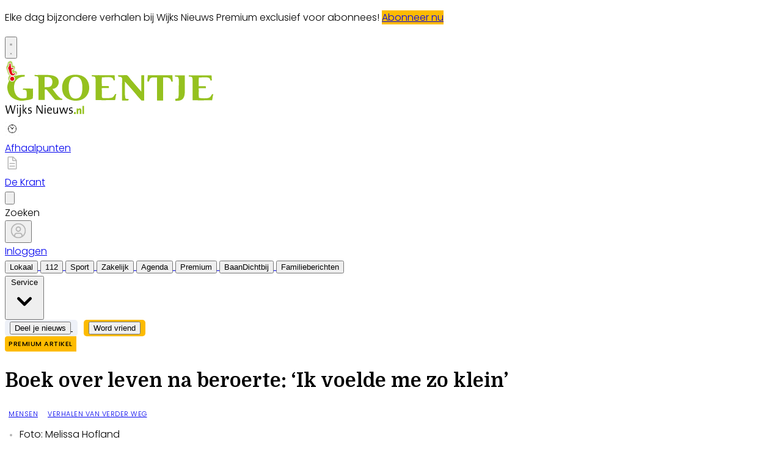

--- FILE ---
content_type: text/html; charset=utf-8
request_url: https://www.wijksnieuws.nl/lokaal/mensen/896585/boek-over-leven-na-beroerte-ik-voelde-me-zo-klein
body_size: 30152
content:
<!DOCTYPE html>
<html lang="nl">
<head>
    <meta charset="utf-8"/>
    <meta name="viewport" content="width=device-width, initial-scale=1.0"/>
    <title>Boek over leven na beroerte: &#x2018;Ik voelde me zo klein&#x2019;  - Wijks Nieuws | Nieuws uit de regio Wijk bij Duurstede</title>
<script>
if (
    !window.location.pathname.startsWith('/builder') &&
    !window.location.pathname.startsWith('/abonnement') &&
    !window.location.pathname.startsWith('/service') &&
    !window.location.pathname.startsWith('/account') &&
    !window.location.pathname.startsWith('/bezorgklachten') &&
    !window.location.pathname.startsWith('/wijzigingsformulier') &&
    !window.location.pathname.startsWith('/opzegformulier') &&
    !window.location.pathname.startsWith('/stemformulier-publieksprijs-2025') &&
    !window.location.pathname.startsWith('/archive')
) {
    var script = document.createElement('script');
    script.async = true;
    script.type = 'text/javascript';
    script.src = 'https://mmcdn.nl/tags/bdu/wijksnieuws.js';
    document.head.appendChild(script);
}
</script>    

    <style type="text/css">
        :root {
            --color-primary: 140, 198, 62;
            --color-secondary: 0, 0, 0;
            --color-premium: 0, 0, 0;
            --color-black: 0, 0, 0;
            --color-white: 255, 255, 255;
            --color-gray: 128, 128, 128;
        }

        @media (prefers-color-scheme: dark) {
            .dark\:bg-dark {
                background-color: #121212
            }
        }
    </style>

<meta name="description"
      content="[SOEST] Het was op een zaterdagmorgen in 2020 dat oud buschauffeur Paul Neijhoft uit bed stapte, zich niet top fit voelde, maar toch fit genoeg en op zijn bus stapte voor zijn rit door de regio Amersfoort. Hij maakte de rit nooit af door de gevolgen van een beroerte. Over zijn ervaringen schreef hij twee boeken."/>



<script type="application/ld+json">
    {
  "@context": "https://schema.org",
  "@type": "WebSite",
  "name": "Wijksnieuws",
  "url": "https://wijksnieuws.nl/",
  "potentialAction": {
    "@type": "SearchAction",
    "target": {
      "@type": "EntryPoint",
      "urlTemplate": "https://wijksnieuws.nl/search?q={search_term_string}"
    },
    "queryInput": "required name=search_term_string"
  }
}


</script>
    


<script type="text/javascript">
    var exports = {};
    var pubbleEnv = {
        pubbleContentApiKey: 'p7JmXG9NS3TiDehHL1kOGQ==',
        pubbleContentApiHash: 'bmhiZHVkYXRhfDQwfHdpamtzbmlldXdzLm5s',
        domain: 'wijksnieuws.nl',
        language: 'nl',
        commonDomain: '',
        userId: typeof ConsentGiven !== "function" || ConsentGiven('marketing') ? '0' : null,
        subscriptions: null,
        pushEnabled: true,
        regionPages: false,
        regionPagesAutoRedirect: false,
        isAuthenticated: false,
        hasPrivileges: false,
        region: '',
    };
    var lureArticle = {
        articleAccessLevel: 'Closed',
        userAccessLevel: 'Visitor',
        articlesLeft: -1,
        articleId: 896585,
        hasAccess: false,
        articleHeadline: 'Boek over leven na beroerte: &#x2018;Ik voelde me zo klein&#x2019;',
        articleType: 'InternetArticle',
        authorIds: [9604],
        articleContentType: 'Nieuws',
        articleIsLiveBlog: false
    }

    window.dataLayer = window.dataLayer || [];

    window.dataLayer.push({
        'articleId': 896585,
        'userId': typeof ConsentGiven !== "function" || ConsentGiven('marketing') ? '0' : 'n.a.',
        'pageType': 'article',
        'region': ''
    });
</script>
    

    
    <!-- RSS Feed Links -->
    <link rel="alternate" type="application/rss+xml" href="https://www.wijksnieuws.nl/rss" title="Wijksnieuws RSS Feed">






        <meta name="robots" content="max-image-preview:large">

    <link rel="canonical" href="https://www.wijksnieuws.nl/lokaal/mensen/896585/boek-over-leven-na-beroerte-ik-voelde-me-zo-klein"/>
    <meta property="article:published_time"
          content="2023-01-31T20:30:00+01:00"/>
    <meta property="og:title" content="Boek over leven na beroerte: &#x2018;Ik voelde me zo klein&#x2019;"/>
    <meta property="og:url" content="https://www.wijksnieuws.nl/lokaal/mensen/896585/boek-over-leven-na-beroerte-ik-voelde-me-zo-klein"/>
    <meta name="syndication-source" content="https://www.wijksnieuws.nl/lokaal/mensen/896585/boek-over-leven-na-beroerte-ik-voelde-me-zo-klein"/>
    <meta name="original-source" content="https://www.wijksnieuws.nl/lokaal/mensen/896585/boek-over-leven-na-beroerte-ik-voelde-me-zo-klein"/>
    <meta property="og:type" content="article"/>

        <meta property="og:description" content="[SOEST] Het was op een zaterdagmorgen in 2020 dat oud buschauffeur Paul Neijhoft uit bed stapte, zich niet top fit voelde, maar toch fit genoeg en op zijn bus stapte voor zijn rit door de regio Amersfoort. Hij maakte de rit nooit af door de gevolgen van een beroerte. Over zijn ervaringen schreef hij twee boeken.">

        <meta property="article:modified_time"
              content="2023-02-01T20:21:35+01:00"/>

        <meta name="twitter:image" content="https://images.pubble.cloud/worker/jpg/quick/1920/2578442/96897487/content/2023/1/e3f5a5ae-e6cf-468b-a47e-a968ec78798f"/>
        <meta property="og:image" content="https://images.pubble.cloud/worker/jpg/quick/1920/2578442/96897487/content/2023/1/e3f5a5ae-e6cf-468b-a47e-a968ec78798f"/>
        <meta property="og:image:type" content="image/jpeg"/>
        <meta property="og:image:width" content="3997"/>
        <meta property="og:image:height" content="2250"/>
        <meta name="twitter:card" content="summary_large_image"/>
        <script type="application/ld+json">
 {"@context":"https://schema.org","@type":"NewsArticle","mainEntityOfPage":{"@type":"WebPage","@id":"https://www.wijksnieuws.nl/lokaal/mensen/896585/boek-over-leven-na-beroerte-ik-voelde-me-zo-klein"},"headline":"Boek over leven na beroerte: \u2018Ik voelde me zo klein\u2019","image":"https://images.pubble.cloud/worker/jpg/quick/1920/2578442/96897487/content/2023/1/e3f5a5ae-e6cf-468b-a47e-a968ec78798f","datePublished":"2023-01-31T20:30:00\u002B01:00","dateModified":"2023-02-01T20:21:35\u002B01:00","articleMainSection":"lokaal","articleSection":"Mensen","author":[{"@type":"Person","name":"Melissa Hofland"}],"publisher":{"name":"Wijksnieuws","@type":"NewsMediaOrganization","logo":{"@type":"ImageObject","url":"https://storage.pubble.nl/assets/favicons/www/wijksnieuws/apple-touch-icon.png?v=@"},"sameAs":["https://www.facebook.com/Wijksnieuws","https://twitter.com/wijksnieuws","https://www.linkedin.com/koninklijke-bdu-holding-bv"]},"keywords":"Soest,Rotterdam,Ziekenhuis,Geld,Doorn,Amersfoort,Hersenen,Motivatie,Rust,Patty,Aardenburg,Station Amersfoort Centraal,Militair Revalidatie Centrum Aardenburg,Paul Neijhoft,Paul van Neijhoft","description":"[SOEST] Het was op een zaterdagmorgen in 2020 dat oud buschauffeur Paul Neijhoft uit bed stapte, zich niet top fit voelde, maar toch fit genoeg en op zijn bus stapte voor zijn rit door de regio Amersfoort. Hij maakte de rit nooit af door de gevolgen van een beroerte. Over zijn ervaringen schreef hij twee boeken.Nieuws gaat verder dan de gemeentegrens..","isAccessibleForFree":"False","hasPart":{"@type":"WebPageElement","isAccessibleForFree":"False","cssSelector":".paywall"}}

        
        </script>


    <link rel="dns-prefetch" href="//storage.pubble.cloud">
    <link rel="dns-prefetch" href="//storage.pubble.nl">

    <link rel="stylesheet" href="//storage.pubble.cloud/assets/static/css/tailwind.styles.min.css?v=251026-1"/>

    <script defer src="https://storage.pubble.nl/assets/web/alpine-intersect-3-10-5.cdn.min.js"></script>
    <style>[x-cloak]{display: none !important;}.component-content{margin-top:0!important}@media(min-width:768px){.md\:float-right{float:right}}    </style>
<style type="text/css">
@import url('https://fonts.googleapis.com/css?family=Poppins:200,300,500,700|Domine:400,500,600,700');

body {
font-family: "Poppins",Helvetica,Arial,sans-serif !important;
font-weight: 300;
counter-reset: section;
}

.link  {
color: #95C120; 
font-size: 13px;
}


/* TYPOGRAPHY */

.domine {
font-family: 'Domine', serif;
}

.poppins {
font-family: "Poppins",Helvetica,Arial,sans-serif !important;
}

h1, h2, h3, h4 {
font-family: 'Domine', serif;
}

h3 {
font-size: 26px;
font-weight: 400;
}


.counter::before {
  counter-increment: section;  
content: counter(section);
font-size: 24px;
font-weight: 600;
color: #E1E3E8;
display: inline-block;
margin-right: 32px;
white-space: pre-wrap;
  text-decoration:underline;
text-decoration-color: #FFFFFF;
float: left;
min-height: 110%;
}


h4 {
font-size: 20px!important;
}

.font-normal {
font-weight: 300;
}

.font-13 {
font-size: 13px;
}

.font-14 {
font-size: 14px;
}

.font-15 {
font-size: 15px;
}

.font-28 {
font-size: 28px;
}

.undertitle {
font-size: 14px;
font-weight: 300;
color: #5E5E5E;
margin-bottom: 12px;
}

.feed-main-item:hover {
transition: 0.3s;
}

.uitgelicht-item:hover #feed-title, .main-feed-item:hover #feed-title, .rail-item:hover #feed-title {
text-decoration: underline;
}

.main-feed-item:hover #feed-img {
opacity: 0.9;
}

.image-block:hover #feed-title {
text-decoration: underline;
text-decoration-color: white;
 transition: 0.3s;
}

#feed-title {
text-decoration-color: transparent;
}

#feed-title:not(:hover) {
 transition: 0.3s;
 } 

.bullet::before {
    display: inline-block;
    content: '';
    -webkit-border-radius: 20px;
    border-radius: 20px;
    height: 4px;
    width: 4px;
    margin-left: 8px;
    margin-right: 8px;
    margin-bottom: 2px;
background-color: #B4B4B4;
}

.pbph span:hover {
 text-decoration: underline;
cursor: pointer;
}



/* ------------------- */



/* SPACING */

.margin-bottom-16 {
margin-bottom: 16px;
}

.margin-bottom-24 {
margin-bottom: 24px;
}

.mt-4px {
margin-top: 4px!important;
}

.ml--32px {
margin-left: -32px;
}

.ml-10px {
margin-left: 10px!important;
}

/* ------------------- */


/* BUTTONS */

.button-default {
background-color: rgb(240, 140, 0, .1);
 transition: 0.3s;
font-weight: 400;
}

.button-default:hover {
background-color: rgb(240, 140, 0, .20);
color: #95C120;
}

.button-icon {
display: inline-block;
margin-bottom: -3px;
}

.button-menu {
padding: 4px 8px;
font-size: 13px;
border-radius: 5px;
 transition: 0.3s;
font-weight: 400;
}

.primary {
background-color: #95C120;
color: #FFFFFF;
}

.zomerfoto {
background-color: #8CC63E;
color: #ffffff;
}

.primary:hover {
background-color: #C25127;
}

.secondary {
background-color: #FDF2EE;
color: #F26531;
}

.secondary:hover {
background-color: #FBD6C8;
color: #C25127;
}

.premium {
background-color: #FDBB00;
color: #000000;
}
.plus-kleur {
color: #95C11F;
}
.grey {
background-color: #EEF1F8;
color: #000000;
}

/* OTHER */

.uitgelicht {
background-color: #F5F8FD;
padding-left: 24px;
padding-right: 24px;
padding-top: 4px;
padding-bottom: 4px;
}

.bg-uitgelicht {
background-color: #F5F8FD;
}

.advertentie {
background-color: #F8F9FB;
padding: 24px
}

.tag {
padding: 4px 6px;
letter-spacing: 0.5px;
text-transform: uppercase;
margin-bottom: 8px;
display: inline-block;
font-family: Poppins;
font-size: 11px;
}

#category {
background-color: #F5F8FD;
color: #000000;
font-weight: 300;
border-radius: 4px;
}

#category-premium {
background-color: #F5F8FD;
color: #000000;
font-weight: 300;
border-radius: 0 4px 4px 0;
}

#category-light {
background-color: #FFFFFF;
color: #000000;
}

#premium-article {
background-color: #FFFFFF;
color: #000000;
font-weight: 400;
border-radius: 0 4px 4px 0;
}

#category-premium-light {
background-color: rgba(255, 255, 255, 0.9);
color: #1E1E1E;
font-weight: 400;
border-radius: 0 4px 4px 0;
}

#premium {
background-color: #FDBB00;
color: #000000;
font-weight: 400;
border-radius: 4px 0 0 4px;
margin-right: -4px;
}

#premium-small {
    background-color: #FDBB00;
    color: #000000;
    font-weight: 400;
    border-radius: 3px;
    font-size: 10px;
    padding: 0px 4px!important;
    margin-bottom: 0px;
    line-height: 2;
}

#eeneentwee {
    background-color: #cf3917;
    color: #FFFFFF;
    font-weight: 400;
    border-radius: 3px;
    font-size: 10px;
    padding: 0px 4px!important;
    margin-bottom: 0px;
    line-height: 2;
}

#premium-large {
background-color: #FDBB00;
color: #1E1E1E;
font-weight: 500;
border-radius: 4px;
font-size: 12px;
padding: 1px 6px!important;
margin-bottom: 0px!important;;
line-height: 2.2;
margin-left: 2px;
margin-right: 2px;
}

#premium-xl {
background-color: #FDBB00;
color: #1E1E1E;
font-weight: 500;
border-radius: 5px;
font-size: 16px;
padding: 2px 10px!important;
margin-bottom: 0px!important;;
line-height: 2.2;
margin-left: 2px;
margin-right: 2px;
}

.main-feed-item:last-of-type {
border-bottom: 0px;
}

.main-feed-item {
border-bottom-color: rgb(229, 231, 235);
border-bottom-width: 1px;
}

.rail-item:last-of-type {
border-bottom: 0px!important;
}

.divcounter::before {
  counter-increment: section;  
}

.bg-light-grey {
background-color: #FAFAFA;
}

.journalist-avatar {
 background-image: url("https://pubblestorage.blob.core.windows.net/96897487/content/originals/2023/1/130a068e-70e6-4483-84f9-aad69fb89c2b_thumb.jpg");
background-size: contain;
    border: 1px solid #CCCCCC;
width: 56px;
height:56px;
margin-right: 16px;
border-radius: 100px;
}


ul.checkmark li:after {
content: " ";
    display: inline-block;
    width: 0.5em;
    height: 12px;
    border: solid #27DF5B;
    border-width: 0 3px 3px 0;
    position: relative;
    float: left;
    left: 4px;
    margin-right: 16px;
    margin-top: 3px;
    -webkit-transform: rotate(45deg);
    -moz-transform: rotate(45deg);
    -o-transform: rotate(45deg);
    transform: rotate(45deg);
}

@media (min-width: 768px) {
  .md\:float-right {
    float: right;
  }
}



/* ----- APP LANDING PAGE / START ---------*/

 .appHeaderWrapper:before {
     content: '';
     position: absolute;
     top: 0;
     left: 50%;
     transform: translateX( -50%);
     height: 440px;
     width: 100vw;
     background: #F5F8FD;
     z-index: -1;
}
 .appHeaderWrapper {
     margin-top: -40px;
     position: relative;
}
 .appHeaderWrapper h1 {
     font-size: 50px!important;
}
 .appHeaderLeft {
     width: 45%;
     float: left;
     margin-top: 110px;
}
 @media screen and (max-width: 600px) {
     .appHeaderLeft {
         margin-top: 40px;
         margin-bottom: 32px;
    }
     .appHeaderRight img {
         margin-top: 0px!important;
    }
     .appHeaderWrapper h1 {
         font-size: 40px!important;
         padding-left: 8px;
         padding-right: 8px;
    }
}
 .appHeaderRight {
     width: 50%;
     float: left;
     margin-left: 4%;
}
 .appHeaderRight img {
     max-width: 80vw;
     margin-top: 80px;
}
 .appHeaderUSP ul {
     list-style: none;
}
 .appHeaderUSP ul li:before {
     content: '✓';
     color: #31B93F;
     padding-right: 16px;
     margin-left: -16px;
}
 @media screen and (min-width: 600px) {
     .appContentWrapperMobile {
         visibility: hidden;
         display: none;
         padding-left: 24px;
    }
}
 @media screen and (max-width: 600px) {
     .appContentWrapper {
         visibility: hidden;
         display: none!important;
    }
}
 @media screen and (max-width: 600px) {
     .appHeaderLeft, .appHeaderRight {
         width: 100%!important;
    }
}
 #mobileTitle {
     margin-top: 32px;
     font-size: 24px;
}
 .appContentMobile {
     padding: 0 8px;
}
 .buttons {
     text-align: center;
}
 .buttons img {
     max-width: 70vw;
     padding: 24px;
}
 .appContentWrapper {
     overflow: hidden;
     display: inline-block;
     padding-top: 24px;
     padding-bottom: 32px;
     width: 100%;
}
 .appTitle {
     font-weight: 600;
     font-size: 32px;
}
 .appContentLeft {
     float: left;
     width: 65%;
     line-height: 2;
}
 .appContentRight {
     float: left;
     margin-left: 64px;
}
 .appFooterWrapper:before {
     content: '';
     position: absolute;
     top: 0;
     left: 50%;
     transform: translateX( -50%);
     height: 440px;
     width: 100vw;
     background: #F8F8F8;
     z-index: -1;
}
 .appFooterWrapper {
     margin-top: 40px;
     padding-top: 56px;
     position: relative;
}
 .appFooterContent {
     text-align: center;
}
/* ----- APP LANDING PAGE / END ---------*/

/* ----- 150 DAGEN AANBIEDING / START ---------*/

* {
  box-sizing: border-box;
}

.headerWrapper h1 {
    font-size: 60px;
}

h2 {
    font-size: 24px;
}

.orange {
    color:  #F05A2B;
}

.headerWrapper {
    max-width: 1200px;
    margin: 0 auto;
    padding-top: 32px;
    position: relative;
    margin-top: -40px;
min-height: 600px;
}

.headerWrapper:before {
    content: '';
    position: absolute;
    top: 0;
    left: 50%;
    transform: translateX( -50%);
    height: 80%;
    width: 100vw;
    background: #F5F5F5;
    z-index: -1;
margin-bottom: 0px;
    }


.promoBanner {
    background: #A2F2D5;
    color:  #000000;
    padding: 10px 0;
    text-align: center;
    font-size: 14px;
    font-weight: 700;
    letter-spacing: 0.5px;
}


.column {
  float: left;
}

.row:after {
  content: "";
  display: table;
  clear: both;
}

#heroLeft {
    width: 888px;
}

.headerUSP ul {
  list-style: none;
  font-weight: 300;
}

.headerUSP li {
    padding:  0px;
    margin-left:  -24px;
}

.headerUSP ul li:before {
    content: '✓';
    color: #31B93F;
    padding-right: 16px;
    margin-left: -16px;
}


.promoUSP ul {
  list-style: none;
  font-weight: 300;
  font-size: 14px;
  color: #555555;
}

.promoUSP li {
    padding:  4px;
    margin-left:  -24px;
}

.promoUSP ul li:before {
    content: '✓';
    color: #31B93F;
    padding-right: 8px;
    margin-left: -16px;
}


.footer {
    width: 100%;
    height: 400px;
    background-color: #CCC;
}


#heroRight {
    width:  312px;
    background-color:#FFFFFF;
    float: right;
position: fixed;
    display: inline;
    border-radius:  8px;
    box-shadow: 0px 0px 14px 0px #0000000A;
    overflow: hidden;
    border: 1px solid #E6E6E6;;
}

.beforePrice {
    font-size: 19px;
    color:  #A1A1A1;
    margin-right: 16px;
    text-decoration: line-through;
}

.afterPrice {
    font-size: 40px;
    font-weight: 700;
}

.priceSubtitle {
   margin-left: 8px;
   color:  #A1A1A1; 
}

.promoBlock1 {
    padding: 24px;
}


.promoBlock2 {
    border-top:  1px solid #E6E6E6;
    padding: 8px 24px 8px 32px;
    background-color: #FAFAFA;

}

.mainCTA {
    width: 100%;
    display: block;
    background-color: #F05A2B;
    color: #FFFFFF;
    padding: 12px 0;
    border: none;
    border-radius: 6px;
    font-size: 15px;
    font-weight: 600;
    text-align: center;
    text-decoration: none;
    letter-spacing: 0.5px;
    transition: 500ms;
}

.mainCTA:hover {
    background-color: #D85127;

}

#mobileCTA {
    width: calc(100% - 32px)!important;
    margin-left: 16px;
    margin-bottom: 32px;
    margin-top: 32px;
    display: none;
}

.heroImage {
    margin-top:  56px;
    padding-right: 24px;
}

.heroImage img {
    max-width: 40%;
}

.pageContentWrapper {
    max-width: 1200px;
    margin:  0 auto;
    padding-top:  56px;
}


.content {
    max-width: 856px;
}

.contentBlock {
    width: 100%;
    display: inline-block;
    border:  1px solid #E6E6E6;
    border-radius: 8px;
    box-shadow: 0px 0px 14px 0px #0000000A;
    padding:  32px;
    height: 100%;
}

.contentBlockLeft {
    width: 70%;
    float: left;
}

.contentBlockTitle {
    font-size: 22px;
    font-weight: 700;
    margin-bottom: 16px;
}

.contentBlockText {
    font-size: 16px;
    padding-right: 24px;
    line-height: 1.8;
    color: #555555;
    font-weight: 400;
}

.contentBlockRight {
    width: 30%;
    float: right;
}

.marginbottom40 {
    margin-bottom: 40px;
}

.plus {
    text-align: center;
    width: 100%;
    margin:  16px 0;
}

@media screen and (max-width: 800px) {
  .column {
    width: calc(100% - 32px)!important;
  }
  #heroRight {
    position: relative;
    display: inline-block;
    margin-top:  40px;
   margin-left: 16px;
   margin-bottom: 40px;
   float: unset;
  }
  .pageContentWrapper {
    padding: 0;
    width: calc(100vw - 40px)!important;
  }
.contentBlock {
margin-bottom: -8px;
}
.contentBlockLeft {
width: 100%!important;
}
    .contentBlockRight {
    position: relative;
width: 100%!important;
}
  .contentBlockRight img {
    max-width: 100%;
margin-top: 24px!important;
  }
.contentBlockText {
font-size: 14px;
padding-right: 0px;
line-height: 1.4;
}
  #mobileCTA {
    display: inline-block;
  }
}

.heroImage img {
    max-width: 100%!important;
}

@media screen and (max-width: 1260px) {
   #heroLeft{
    width: calc(100vw - 360px);
    padding-left: 32px;
}
.pageContentWrapper {
    width: calc(100vw - 396px);
    margin: 16px 16px 0 16px;
}

.contentBlockRight img {
    max-width: 100%;
}
}


@media (min-width: 768px) {
  .md\:h-20 {
    height: 5rem;
  }
}

@media (min-width: 768px) {
  .md\:h-24 {
    height: 6rem;
  }
}

</style>

<link rel="preconnect" href="https://fonts.googleapis.com">
<link rel="preconnect" href="https://fonts.gstatic.com" crossorigin>
<link href="https://fonts.googleapis.com/css2?family=Source+Sans+Pro:ital,wght@0,200;0,400;0,700;1,200&display=swap" rel="stylesheet">

<style type="text/css">
.font-premium {
    font-family: "Open Sans",Helvetica,Arial,sans-serif !important;
    }
</style>
<script>(function(w,d,s,l,i){w[l]=w[l]||[];w[l].push({'gtm.start':
new Date().getTime(),event:'gtm.js'});var f=d.getElementsByTagName(s)[0],
j=d.createElement(s),dl=l!='dataLayer'?'&l='+l:'';j.async=true;j.src=
'https://www.googletagmanager.com/gtm.js?id='+i+dl;f.parentNode.insertBefore(j,f);
})(window,document,'script','dataLayer','GTM-NQ3B68M');</script>
<!-- End Google Tag Manager --></head>
<body class="">





<noscript><iframe src="https://www.googletagmanager.com/ns.html?id=GTM-NQ3B68M"
height="0" width="0" style="display:none;visibility:hidden"></iframe></noscript>
<!-- End Google Tag Manager (noscript) --><style type="text/css">

/* Iframe &amp; wrapper styling */
.video-wrapper {
  position: relative;
  overflow: hidden;

  /* Apply 'padding-top' for correct aspect ratio */
  padding-top: 56.25%; /* 16:9 aspect ratio */
  /* padding-top: 42.85%;  */ /* 21:9  aspect ratio */
  /* padding-top: 75%;     */ /*  4:3  aspect ratio */
  /* padding-top: 100%;    */ /*  1:1  aspect ratio */
  /* padding-top: 66.67%;  */ /*  3:2  aspect ratio */
  /* padding-top: 177.78%; */ /*  9:16 aspect ratio */
}

.video-wrapper iframe {
  width: 100%;
  height: 100%;
  position: absolute;
  left: 0;
  top: 0;
  border: 0;
}



</style>



    <div id="pageTopLeaderboard"></div>



 
<header class="sticky md:relative top-0 w-full z-20 bg-white-500 transition-all pt-0  border-b-2   !font-bold ">
    <nav x-data="{ open: false }" class="bg-white  shadow md:shadow-none	md:bg-none">
        <div>
            <div class="max-w-7xl mx-auto px-0 md:px-6 lg:px-8">
                <div class="relative flex justify-between min-h-16">
                    <div class="absolute px-2 inset-y-0 left-0 flex items-center md:hidden">
                        <button type="button" class="inline-flex items-center justify-center p-2 rounded-md text-gray-400 hover:text-gray-500 hover:bg-gray-100 focus:outline-none focus:ring-2 focus:ring-inset focus:ring-indigo-500" aria-controls="mobile-menu" @click="open = !open; document.body.classList.toggle('overflow-hidden');" aria-expanded="false" x-bind:aria-expanded="open.toString()">
                            <svg x-state:on="Menu open" x-state:off="Menu closed" class="h-6 w-6 block css-hamburgermenu" :class="{ 'hidden': open, 'block': !(open) }" xmlns="http://www.w3.org/2000/svg" fill="none" viewBox="0 0 24 24" stroke="currentColor" aria-hidden="true">
                                <path stroke-linecap="round" class="css-hamburgermenu-p" stroke-linejoin="round" stroke-width="2" d="M4 6h16M4 12h16M4 18h16"></path>
                            </svg>
                            <svg x-state:on="Menu open" x-state:off="Menu closed" class="h-6 w-6 hidden css-hamburgermenu" :class="{ 'block': open, 'hidden': !(open) }" xmlns="http://www.w3.org/2000/svg" fill="none" viewBox="0 0 24 24" stroke="currentColor" aria-hidden="true">
                                <path stroke-linecap="round" class="css-hamburgermenu-p" stroke-linejoin="round" stroke-width="2" d="M6 18L18 6M6 6l12 12"></path>
                            </svg>
                        </button>
                    </div>
                    <div class="flex-1 flex items-center justify-center md:items-stretch md:justify-start">
                        <div class="flex-shrink-0 h-16 md:h-auto flex items-center">
                            <a href="/" class="w-32 ml-16 md:ml-0 md:w-full">
                                <img  src="https://storage.pubble.nl/assets/logo/www/wijksnieuws/logo.svg?v=C2Ee" class="w-full max-h-full md:h-24 py-2 mt-2 " alt="Logo wijksnieuws.nl">
                            </a>
                        </div>
                    </div>

                     <a href="/afhaalpunten" class="contents">
                        <div class="my-auto" style="width: 100px;height: 100%">
                            <div class="mx-auto w-8 hidden md:block">
                                <img src="https://pubblestorage.blob.core.windows.net/96897487/content/originals/2023/2/f15121ee-b001-4127-8605-5868f7ff3834.jpg" alt="afhaalpunten" style="height:24px; width:24px; margin: 0 auto">
                            </div>
                            <div class="text-center font-medium mt-2 text-xs md:text-xs hidden md:block">Afhaalpunten</div>
                        </div>
                    </a>
                     <a href="/archive" class="contents">
                        <div class="my-auto" style="width: 80px;height: 100%">
                            <div class="mx-auto w-8 block">
                                <img src="https://pubblestorage.blob.core.windows.net/96897487/content/originals/2022/9/bbbd6494-8ca2-4fd0-849a-c098b65d3ea6.png" alt="digitale editie" style="height:24px; width:24px; margin: 0 auto">
                            </div>
                            <div class="text-center font-medium mt-2 text-xs md:text-xs">De Krant</div>
                        </div>
                    </a>


                        <div x-data="{ searchOpen: false }" class="my-auto" style="width:80px;">
                            <button @click="searchOpen = !searchOpen; setTimeout(function(){ document.getElementById('searchTerm').focus() }, 200);" class="w-20 flex items-center focus:outline-none focus:border-transparent">
                                <svg x-cloak class="search-icon h-5 w-5 text-xl ml-24 text-gray-400 mx-auto" aria-hidden="true" focusable="false" data-prefix="fas" data-icon="search" c role="img" xmlns="http://www.w3.org/2000/svg" viewBox="0 0 512 512">
                                    <path fill="currentColor" d="M505 442.7L405.3 343c-4.5-4.5-10.6-7-17-7H372c27.6-35.3 44-79.7 44-128C416 93.1 322.9 0 208 0S0 93.1 0 208s93.1 208 208 208c48.3 0 92.7-16.4 128-44v16.3c0 6.4 2.5 12.5 7 17l99.7 99.7c9.4 9.4 24.6 9.4 33.9 0l28.3-28.3c9.4-9.4 9.4-24.6.1-34zM208 336c-70.7 0-128-57.2-128-128 0-70.7 57.2-128 128-128 70.7 0 128 57.2 128 128 0 70.7-57.2 128-128 128z"></path>
                                </svg>
                                <svg x-show="searchOpen" aria-hidden="true" focusable="false" data-prefix="far" data-icon="times-circle" class="search-icon h-5 w-5 ml-16 text-xl absolute text-gray-500 svg-inline--fa fa-times-circle fa-w-16" role="img" xmlns="http://www.w3.org/2000/svg" viewBox="0 0 512 512">
                                    <path fill="currentColor" d="M256 8C119 8 8 119 8 256s111 248 248 248 248-111 248-248S393 8 256 8zm0 448c-110.5 0-200-89.5-200-200S145.5 56 256 56s200 89.5 200 200-89.5 200-200 200zm101.8-262.2L295.6 256l62.2 62.2c4.7 4.7 4.7 12.3 0 17l-22.6 22.6c-4.7 4.7-12.3 4.7-17 0L256 295.6l-62.2 62.2c-4.7 4.7-12.3 4.7-17 0l-22.6-22.6c-4.7-4.7-4.7-12.3 0-17l62.2-62.2-62.2-62.2c-4.7-4.7-4.7-12.3 0-17l22.6-22.6c4.7-4.7 12.3-4.7 17 0l62.2 62.2 62.2-62.2c4.7-4.7 12.3-4.7 17 0l22.6 22.6c4.7 4.7 4.7 12.3 0 17z"></path>
                                </svg>
                            </button>

                            <div x-cloak x-show="searchOpen" class="mt-8 py-5 w-full border border-grey-dark md:w-full right-0 absolute z-10 bg-gray-50  md:rounded">
                                <span class="text-3xl block lg:text-2xl pl-5  font-medium text-black-600 leading-normal">Zoeken</span>
                                <div class="px-2">
    <form action="/zoek" method="get" class=" px-0 mb-1 py-3 rounded-md flex items-center">
        <input name="q" type="text" id="searchTerm" action="search" class="text-secondary pl-5 outline-none border-grey-dark w-full" 
               value=""
               placeholder="Vul je zoekwoord in..">
        <button class="flex items-center focus:outline-none focus:border-transparent" type="submit">
            <svg class="h-5 w-5 text-xl ml-4" aria-hidden="true" focusable="false" data-prefix="fas" data-icon="search" role="img" xmlns="http://www.w3.org/2000/svg" viewBox="0 0 512 512"><path fill="currentColor" d="M505 442.7L405.3 343c-4.5-4.5-10.6-7-17-7H372c27.6-35.3 44-79.7 44-128C416 93.1 322.9 0 208 0S0 93.1 0 208s93.1 208 208 208c48.3 0 92.7-16.4 128-44v16.3c0 6.4 2.5 12.5 7 17l99.7 99.7c9.4 9.4 24.6 9.4 33.9 0l28.3-28.3c9.4-9.4 9.4-24.6.1-34zM208 336c-70.7 0-128-57.2-128-128 0-70.7 57.2-128 128-128 70.7 0 128 57.2 128 128 0 70.7-57.2 128-128 128z"></path></svg>
        </button>
    </form>
                                </div>
                            </div>
                             <div class="text-center font-medium mt-4 text-xs md:text-xs">Zoeken</div>
                        </div>



                        <div class="my-auto">
                        <div class="mx-auto md:static mt-1 md:mt-2 mb-1">



                        <div class="ml-2 relative" x-data="{ isOpen: false }">
                                <div>
                                    <a href="/login">
                                        <button type="button" class="flex hover:text-primary" id="user-menu-button" aria-expanded="false" aria-haspopup="true">
                                            <!-- <svg aria-hidden="true" focusable="false" data-prefix="fas" data-icon="user-plus" role="img" xmlns="http://www.w3.org/2000/svg" viewBox="0 0 640 512" class="h-6 w-6">
                                                <path fill="currentColor" d="M624 208h-64v-64c0-8.8-7.2-16-16-16h-32c-8.8 0-16 7.2-16 16v64h-64c-8.8 0-16 7.2-16 16v32c0 8.8 7.2 16 16 16h64v64c0 8.8 7.2 16 16 16h32c8.8 0 16-7.2 16-16v-64h64c8.8 0 16-7.2 16-16v-32c0-8.8-7.2-16-16-16zm-400 48c70.7 0 128-57.3 128-128S294.7 0 224 0 96 57.3 96 128s57.3 128 128 128zm89.6 32h-16.7c-22.2 10.2-46.9 16-72.9 16s-50.6-5.8-72.9-16h-16.7C60.2 288 0 348.2 0 422.4V464c0 26.5 21.5 48 48 48h352c26.5 0 48-21.5 48-48v-41.6c0-74.2-60.2-134.4-134.4-134.4z" class=""></path>
                                            </svg> -->
                                            <img src="https://pubblestorage.blob.core.windows.net/96897487/content/originals/2022/9/78d4484b-ce57-4487-a8fa-796d782cd145.png" alt="inloggen" style="height: 28px;" class="ml-3 mb-0">
                                        </button>
                                        <div class="text-center font-medium text-xs sm:text-xs mt-1 mr-1 md:mr-0">Inloggen</div>
                                    </a>
                                </div>
                        </div>


                        </div>
                        
                        </div>
                </div>
            </div>

            <div class=" border-t-2">

                <div class="max-w-7xl mx-auto px-0 md:px-6 lg:px-8">
                    <nav class="h-12 space-x-6 !font-bold  !font-bold text-sm hidden md:flex relative items-center "
                         :class="{ 'w-3/4 bg-white z-50 pt-2 space-y-1 h-screen absolute overflow-y-auto w-3/4': open, 'hidden relative h-12 space-x-6 !font-bold  !font-bold text-sm': !open }">



		<a href="/lokaal" class="font-bold">
			<button type="button"
			class="font-normal text-nav group inline-flex items-center  "
			:class="{ 'md:border-transparent md:border-b-0 border-b  hover:bg-gray-50 items-left hover:border-gray-300 pl-10 pr-4 py-2 md:border-l-4 text-base w-full': open,'items-center': !open }">
				<span>Lokaal</span>
			</button>
		</a>
		<a href="/112">
			<button type="button"
			class="font-normal text-nav group inline-flex items-center  "
			:class="{ 'md:border-transparent md:border-b-0 border-b  hover:bg-gray-50 items-left hover:border-gray-300 pl-10 pr-4 py-2 md:border-l-4 text-base w-full': open,'items-center': !open }">
				<span>112</span>
			</button>
		</a>
		<a href="/sport">
			<button type="button"
			class="font-normal text-nav group inline-flex items-center  "
			:class="{ 'md:border-transparent md:border-b-0 border-b  hover:bg-gray-50 items-left hover:border-gray-300 pl-10 pr-4 py-2 md:border-l-4 text-base w-full': open,'items-center': !open }">
				<span>Sport</span>
			</button>
		</a>
		<a href="/zakelijk">
			<button type="button"
			class="font-normal text-nav group inline-flex items-center  "
			:class="{ 'md:border-transparent md:border-b-0 border-b  hover:bg-gray-50 items-left hover:border-gray-300 pl-10 pr-4 py-2 md:border-l-4 text-base w-full': open,'items-center': !open }">
				<span>Zakelijk</span>
			</button>
		</a>
		<a href="/agenda">
			<button type="button"
			class="font-normal text-nav group inline-flex items-center  "
			:class="{ 'md:border-transparent md:border-b-0 border-b  hover:bg-gray-50 items-left hover:border-gray-300 pl-10 pr-4 py-2 md:border-l-4 text-base w-full': open,'items-center': !open }">
				<span>Agenda</span>
			</button>
		</a>
		<a href="/premium">
			<button type="button"
			class="font-normal text-nav group inline-flex items-center  "
			:class="{ 'md:border-transparent md:border-b-0 border-b  hover:bg-gray-50 items-left hover:border-gray-300 pl-10 pr-4 py-2 md:border-l-4 text-base w-full': open,'items-center': !open }">
				<span>Premium</span>
			</button>
		</a>
		<a href="https://www.baandichtbij.nl" target="_blank">
			<button type="button"
			class="font-normal text-nav group inline-flex items-center  "
			:class="{ 'md:border-transparent md:border-b-0 border-b  hover:bg-gray-50 items-left hover:border-gray-300 pl-10 pr-4 py-2 md:border-l-4 text-base w-full': open,'items-center': !open }">
				<span>BaanDichtbij</span>
			</button>
		</a>
		<a href="/overlijden">
			<button type="button"
			class="font-normal text-nav group inline-flex items-center  "
			:class="{ 'md:border-transparent md:border-b-0 border-b  hover:bg-gray-50 items-left hover:border-gray-300 pl-10 pr-4 py-2 md:border-l-4 text-base w-full': open,'items-center': !open }">
				<span>Familieberichten</span>
			</button>
		</a>
		<div class="relative sm:border-b-0 border-b" x-data="{ isOpen: false }">
			<button type="button" @click="isOpen = !isOpen"
			class="text-nav font-normal group inline-flex items-center "
			:class="{ 'md:border-transparent hover:bg-gray-50 items-left hover:border-gray-300 pl-10 pr-4 py-2 md:border-l-4 text-base w-full': open,'items-center': !open }"
			aria-expanded="false">
				<span>Service</span>
				<svg class="font-normal ml-2 md:ml-0 h-5 w-5 "
			 :class="{ 'absolute left-0': open,'': !open }"
			 xmlns="http://www.w3.org/2000/svg" viewBox="0 0 20 20" fill="currentColor" aria-hidden="true">
					<path fill-rule="evenodd" d="M5.293 7.293a1 1 0 011.414 0L10 10.586l3.293-3.293a1 1 0 111.414 1.414l-4 4a1 1 0 01-1.414 0l-4-4a1 1 0 010-1.414z" clip-rule="evenodd" />
				</svg>
			</button>

			<div class="absolute z-10 -ml-4 mt-3 transform px-2 w-screen max-w-md md:px-0 lg:ml-0 opacity-0"
		 :class="{ 'opacity-100': isOpen, 'opacity-0': !isOpen, 'relative': open, '': !open }" x-cloak
		 x-show="isOpen"
		 @click.away="isOpen = false"
		 x-transition:enter="transition ease-out duration-200"
		 x-transition:enter-start="opacity-0 translate-y-1"
		 x-transition:enter-end="opacity-100 translate-y-0"
		 x-transition:leave="transition ease-in duration-150"
		 x-transition:leave-start="opacity-100 translate-y-0"
		 x-transition:leave-end="opacity-0 translate-y-1">

				<div class=""
			 :class="{ 'rounded-none': open, 'rounded-lg shadow-lg ring-1 ring-black ring-opacity-5 overflow-hidden': !open }">
					<div class="relative grid pl-10 ml-2 md:ml-0 gap-6 bg-white px-5 py-6 md:gap-5 md:p-8 pt-0 md:pt-6">
							<a href="https://bdumedia.nl/nieuwsmerk/wijks-nieuws/" target="_blank" class="menu-item__sub -m-3 p-3 flex items-start rounded-lg hover:bg-gray-50">
								<p class="text-base font-medium text-gray-900">
									Adverteren
								</p>
							</a>
							<a href="service" class="menu-item__sub -m-3 p-3 flex items-start rounded-lg hover:bg-gray-50">
								<p class="text-base font-medium text-gray-900">
									Contact
								</p>
							</a>
							<a href="/abonnement/abonneren/bestellen" class="menu-item__sub -m-3 p-3 flex items-start rounded-lg hover:bg-gray-50">
								<p class="text-base font-medium text-gray-900">
									Abonneren
								</p>
							</a>
							<a href="/afhaalpunten" class="menu-item__sub -m-3 p-3 flex items-start rounded-lg hover:bg-gray-50">
								<p class="text-base font-medium text-gray-900">
									Afhaalpunten
								</p>
							</a>
							<a href="https://abonneevoordeel.nl/nl/" target="_blank" class="menu-item__sub -m-3 p-3 flex items-start rounded-lg hover:bg-gray-50">
								<p class="text-base font-medium text-gray-900">
									Abonneevoordeel
								</p>
							</a>
							<a href="/nieuwsbrief/aanmelden" class="menu-item__sub -m-3 p-3 flex items-start rounded-lg hover:bg-gray-50">
								<p class="text-base font-medium text-gray-900">
									Nieuwsbrief
								</p>
							</a>
							<a href="/bezorgklachten" class="menu-item__sub -m-3 p-3 flex items-start rounded-lg hover:bg-gray-50">
								<p class="text-base font-medium text-gray-900">
									Bezorgklachten
								</p>
							</a>
							<a href="/bezorgerworden" class="menu-item__sub -m-3 p-3 flex items-start rounded-lg hover:bg-gray-50">
								<p class="text-base font-medium text-gray-900">
									Bezorger worden
								</p>
							</a>
					</div>
				</div>
			</div>
		</div>

<div class="flex-grow"></div>



            <a href="/tip-de-redactie" class="button-menu grey ml-3 md:ml-0">
                <button type="button"
                class=" text-nav group inline-flex items-center  "
                :class="{ 'md:border-transparent md:border-b-0 border-b  hover:bg-gray-50 items-left hover:border-gray-300 pl-10 pr-4 py-2 md:border-l-4 text-base w-full': open,'items-center': !open }">
                    <span>Deel je nieuws</span>
                </button>
            </a>
            <a href="/abonnement?src=top" class="button-menu premium ml-10px">
                <button type="button"
                class=" text-nav group inline-flex items-center  "
                :class="{ 'md:border-transparent md:border-b-0 border-b  hover:bg-gray-50 items-left hover:border-gray-300 pl-10 pr-4 py-2 md:border-l-4 text-base w-full': open,'items-center': !open }">
                    <span>Word vriend</span>
                </button>
            </a>



                        
                    </nav>
                </div>
            </div>
        </div>
    </nav>
</header>

<main role="main" class="pb-3 mt-0 pt-1 md:pt-0 md:mt-4">
    

    <div class="-mt-1">
        <div class=" builder__row ">
                <div class=" builder__column ">
                        <div class="    component__article">



<div class="-mb-20  bg-gray-100 ">

    <div class="pb-20 pt-10 max-w-7xl mx-auto px-2 sm:px-6 lg:px-8">

        <div class="tag" id="premium">
            PREMIUM ARTIKEL
        </div>




        <h1 class="text-3xl md:text-5xl font-bold article-headline mb-2 mt-4 domine">Boek over leven na beroerte: ‘Ik voelde me zo klein’</h1>


        <div class="mb-5 text-sm">

                <a href="/search?c=4599" class="bg-premium mr-2 rounded tag font-light p-1 text-xs mb-8  text-white font-semibold no-underline"> Mensen</a>
                <a href="/search?d=885" class="bg-premium rounded tag mr-2 font-light p-1 text-xs mb-8 text-white font-semibold no-underline"> Verhalen van verder weg</a>




                <div class="text-gray-500 mt-2 mb-2 inline-block bullet"> 
                    Foto: Melissa Hofland</div>

            <span class="text-gray-500 mb-6 bullet">
                31 jan 2023, 20:30
            </span>
            


         
        </div>

    </div>
</div>

<div class="max-w-7xl mx-auto px-2 sm:px-6 lg:px-8">

    <div class="-mx-2 md:m-4 md:mt-0 md:ml-0 mt-0   w-full">

            <figure class="w-full mb-4">
                <div class="img-parent relative" style="padding-bottom:56.25%"><picture><source srcset="https://images.pubble.cloud/worker/webp/default/420/2578442/96897487/content/2023/1/e3f5a5ae-e6cf-468b-a47e-a968ec78798f 420w,https://images.pubble.cloud/worker/webp/default/840/2578442/96897487/content/2023/1/e3f5a5ae-e6cf-468b-a47e-a968ec78798f 840w,https://images.pubble.cloud/worker/webp/default/1440/2578442/96897487/content/2023/1/e3f5a5ae-e6cf-468b-a47e-a968ec78798f 1440w,https://images.pubble.cloud/worker/webp/default/1920/2578442/96897487/content/2023/1/e3f5a5ae-e6cf-468b-a47e-a968ec78798f 1920w" type="image/webp"  sizes="(min-width: 1215px) 1199px, (min-width: 900px) 839px, 599px"><img class="img-absolute w-full m-0-important" alt="Paul Neijhoft heeft geleerd anders te gaan denken." fetchpriority="high" src="https://storage.pubble.nl/96897487/content/2023/1/e3f5a5ae-e6cf-468b-a47e-a968ec78798f_thumb1920.jpg" srcset="https://images.pubble.cloud/worker/jpg/default/420/2578442/96897487/content/2023/1/e3f5a5ae-e6cf-468b-a47e-a968ec78798f 420w,https://images.pubble.cloud/worker/jpg/default/840/2578442/96897487/content/2023/1/e3f5a5ae-e6cf-468b-a47e-a968ec78798f 840w,https://images.pubble.cloud/worker/jpg/default/1440/2578442/96897487/content/2023/1/e3f5a5ae-e6cf-468b-a47e-a968ec78798f 1440w,https://images.pubble.cloud/worker/jpg/default/1920/2578442/96897487/content/2023/1/e3f5a5ae-e6cf-468b-a47e-a968ec78798f 1920w"  sizes="(min-width: 1215px) 1199px, (min-width: 900px) 839px, 599px"></picture></div>

            </figure>



    

    </div>
</div>
                        </div>
                </div>
        </div>
    </div>
    <div>
        <div class="max-w-7xl mx-auto px-2 sm:px-6 lg:px-8 grid grid-cols-12 gap-6 builder__row ">
                <div class="content-start col-span-full  lg:col-span-8 mt-4 mb-4 builder__column ">
                        <div class="builder-artikelpremium -mt-8 md:-mt-20 relative bg-white ml-2 md:ml-6     component__article">



<article class="p-0" style="margin-top: 0px">
    <div class="articlediv max-w-none md:max-w-3xl px-0 md:py-4 md:px-12 md:mx-0 prose prose-sm md:prose">
 
       <div class="mr-2 inline-block mr-2 inline-block text-gray-500 text-xs"> 
           
                          <span class="">
                                Paul Neijhoft heeft geleerd anders te gaan denken.
                         </span>
    
           </div>

          


  

 
 
            <div class="text-primary pt-1 md:pt-5">SOEST</div>

          
     
        <div class="leading-7"> 

        </div>
    </div>




</article>


                        </div>
                        <div class="    component__mail-editor">

<script type="text/javascript">
    const mailEditorSettings = {
        activeForm : '',
        showForm: false,
        formTitle: '',
        mailResponse: { message: '', isSuccessful: false },
        openForm: function (form){
            if (this.activeForm === form){
            this.activeForm = '';
            this.showForm = false;
            }else{
                this.mailResponse.message = '';
                this.activeForm = form;     
                this.showForm = true;
                this.formTitle = document.getElementsByClassName('active-form-' + form)[0].textContent
            }
        },
        sendForm: async  function(){
          let form = document.getElementById('mailEditorForm');
       
           if (form.checkValidity() === false){
                form.reportValidity();   
                return;
           }
          
           pubbleUtility.showLoading(document.getElementById('mail-editor-submit'));

           var data = new FormData();
           var fileInput = document.querySelector('input[type="file"]');
            if (fileInput){
                for (const file of fileInput.files) {
                  data.append('files',file)
                }
            }
            
            data.append('Emailaddress', document.getElementsByName('Emailaddress')[0].value);
            data.append('Name', document.getElementsByName('Name')[0].value);
            data.append('Message', document.getElementsByName('Message')[0].value);
            data.append('ArticleId', '896585');
            data.append('ActiveForm', document.getElementsByName('ActiveForm')[0].value); 
            data.append('__RequestVerificationToken', document.getElementsByName('__RequestVerificationToken')[0].value);                     
            data.append('RequestName_Aes', document.getElementsByName('RequestName_Aes')[0].value); 
            data.append('hp_comment', document.getElementsByName('hp_comment')[0].value); 

            this.mailResponse = await (await fetch('/mail/editor', {
              method: 'POST',
              body: data
            })).json();
        }
    }
    window.mailEditorSettings = mailEditorSettings;
</script>

<form id="mailEditorForm" x-data="{
    settings: mailEditorSettings
 }">
    <div class="max-w-7xl mx-auto px-4 py-5 sm:flex space-y-0 sm:space-x-10 sm:px-6 lg:px-8">
        
            <div class="flow-root" x-show="!settings.mailResponse.message">
                <span @click="settings.openForm('tip')" class="article-maileditor__button cursor-pointer p-3 flex items-center rounded-md text-base font-medium text-gray-900 hover:bg-gray-100 transition ease-in-out duration-150">
                    <svg xmlns="http://www.w3.org/2000/svg" class="flex-shrink-0  h-5 w-5" viewBox="0 0 20 20" fill="currentColor">
                        <path d="M2.003 5.884L10 9.882l7.997-3.998A2 2 0 0016 4H4a2 2 0 00-1.997 1.884z"/>
                        <path d="M18 8.118l-8 4-8-4V14a2 2 0 002 2h12a2 2 0 002-2V8.118z"/>
                    </svg>
                    <span class="ml-3 active-form-tip">Mail de redactie</span>

                    <svg x-bind:class="settings.activeForm == 'tip' ? 'rotate-180' : ''" xmlns="http://www.w3.org/2000/svg" class="h-5 w-5 transition opacity-75" viewBox="0 0 20 20" fill="currentColor">
                        <path fill-rule="evenodd" d="M5.293 7.293a1 1 0 011.414 0L10 10.586l3.293-3.293a1 1 0 111.414 1.414l-4 4a1 1 0 01-1.414 0l-4-4a1 1 0 010-1.414z" clip-rule="evenodd"/>
                    </svg>
                </span>
            </div>
        
            <div class="flow-root" x-show="!settings.mailResponse.message">
                <span @click="settings.openForm('correction')" class="article-maileditor__button cursor-pointer p-3 flex items-center rounded-md text-base font-medium text-gray-900 hover:bg-gray-100 transition ease-in-out duration-150">
                    <svg xmlns="http://www.w3.org/2000/svg" class="flex-shrink-0 h h-5 w-5" viewBox="0 0 20 20" fill="currentColor">
                        <path d="M13.586 3.586a2 2 0 112.828 2.828l-.793.793-2.828-2.828.793-.793zM11.379 5.793L3 14.172V17h2.828l8.38-8.379-2.83-2.828z"/>
                    </svg>
                    <span class="ml-3 active-form-correction">Meld een correctie</span>
                    <svg x-bind:class="settings.activeForm == 'correction' ? 'rotate-180' : ''" xmlns="http://www.w3.org/2000/svg" class="h-5 w-5 transition opacity-75" viewBox="0 0 20 20" fill="currentColor">
                        <path fill-rule="evenodd" d="M5.293 7.293a1 1 0 011.414 0L10 10.586l3.293-3.293a1 1 0 111.414 1.414l-4 4a1 1 0 01-1.414 0l-4-4a1 1 0 010-1.414z" clip-rule="evenodd"/>
                    </svg>
                </span>
            </div>
    </div>

    <div x-cloak class="max-w-7xl mx-auto px-2 sm:px-6 lg:px-8  mt-2 mb-2" x-show="settings.showForm">
        <div class="grid grid-cols-12 max-w-md mx-auto gap-8 py-6 px-6 bg-primary bg-opacity-10">
            
            <div x-cloak x-show="settings.mailResponse.message != ''"  x-html="settings.mailResponse.message" class="col-span-12 py-0 w-full">
            </div>
            
            <div x-show="settings.mailResponse.message == ''" class="col-span-12 py-0 w-full">
                <p class="font-bold font-lg mb-2" x-text="settings.formTitle"></p>
                <div class="mb-2 flex">
                    <input required type="text" placeholder="Naam" name="Name" class="max-w-lg py-2 px-3 shadow-sm block w-full focus:ring-indigo-500 focus:border-indigo-500 sm:text-sm border border-gray-300 rounded-md">
                </div>
                <div class="mb-2 flex">
                    <input required  type="email" placeholder="E-mailadres" name="Emailaddress" class="max-w-lg py-2 px-3 shadow-sm block w-full focus:ring-indigo-500 focus:border-indigo-500 sm:text-sm border border-gray-300 rounded-md">
                </div>
                <div class="flex">
                    <textarea required rows="5" name="Message" placeholder="Bericht"  class="max-w-lg py-2 px-3  shadow-sm block w-full focus:ring-indigo-500 focus:border-indigo-500 sm:text-sm border border-gray-300 rounded-md"></textarea>
                    <input class="hidden" name="hp_comment" id="hp_comment" type="text" />
                    <input type="hidden" x-model="settings.activeForm" name="ActiveForm">
                </div>

                <div x-show="settings.activeForm == 'photo'" class="flex mt-2 w-full">
                    <input accept="image/png, image/jpeg" class="form-control bg-white py-2 px-3 shadow-sm block w-full focus:ring-indigo-500 focus:border-indigo-500 sm:text-sm border border-gray-300 rounded-md" type="file" multiple>
                </div>
                
                <div class="mt-4 px-0">
                    <div seconds="3" class="hidden"><input id="RequestName_Aes" name="RequestName_Aes" type="text" value="NEWSuS/7ygfQLuppcxlWbGpQ4ovJeev6AD2hhV3peuo="></input></div>
                    <input name="__RequestVerificationToken" type="hidden" value="CfDJ8MfFScp15aFKh8YZ0gCo1OBRdCZGRaT05aqcUuDYvUiwwGrji-yUrFL1uRH6_z67P016I-zMlkClOuimJq2AI_qoEL-sKRCKjmIUTo17bTTZSBLDg7XcasHZsYtilCgc8BIyeY9iZCv44vedvRLtc_c" />
                    <button @click="settings.sendForm()" type="button" id="mail-editor-submit" class="bg-primary bg-black border border-transparent rounded-md shadow-sm py-2 px-4 inline-flex justify-center text-sm font-medium text-white hover:bg-primary focus:outline-none focus:ring-2 focus:ring-offset-2 focus:ring-sky-500"
                            x-text="settings.formTitle">
                    </button>
                </div>
            </div>
        </div>
    </div>
</form>
                        </div>
                        <div class="pb-6 mb-20    component__article">




<div class="pb-6 mb-20 border-t border-gray-200 pt-4 mb-10 max-w-2xl not-prose article-share" style="margin: 0 auto;">
</div>
                            <div class="inline-block md:pl-12">
                                <div class="inline-block journalist-avatar">
                                </div>
                                <div class="inline-block absolute">
                                    <div class="text-black mt-1 text-lg domine">
                                        Melissa Hofland
                                    </div>
                                    <div class="undertitle">
                                        
                                    </div>
                                </div>
                            </div>
<div class="md:float-right mt-4 md:mt-0 md:pr-12">
    <div class="text-sm">
        Deel dit artikel via:
    </div>

    <ul role="list" class="article-share__list flex items-center space-x-1 mt-2 mb-2">


        <li>
            <div class="article-share__button mr-2 rounded-full items-center justify-center flex p-2 " style="background: #000;">
                <a href="https://twitter.com/intent/tweet?url=https%3a%2f%2fwww.wijksnieuws.nl%2flokaal%2fmensen%2f896585%2fboek-over-leven-na-beroerte-ik-voelde-me-zo-klein&amp;hashtags=wijksnieuws&amp;text=Boek&#x2B;over&#x2B;leven&#x2B;na&#x2B;beroerte%3a&#x2B;%e2%80%98Ik&#x2B;voelde&#x2B;me&#x2B;zo&#x2B;klein%e2%80%99" target="_blank" class="flex items-center justify-center w-6 h-6 text-white hover:text-gray-100" title="Deel dit artikel op Twitter">
                   
                   <svg class="w-5 h-5" viewBox="0 0 1200 1227" fill="none" xmlns="http://www.w3.org/2000/svg">
                        <path d="M714.163 519.284L1160.89 0H1055.03L667.137 450.887L357.328 0H0L468.492 681.821L0 1226.37H105.866L515.491 750.218L842.672 1226.37H1200L714.137 519.284H714.163ZM569.165 687.828L521.697 619.934L144.011 79.6944H306.615L611.412 515.685L658.88 583.579L1055.08 1150.3H892.476L569.165 687.854V687.828Z" fill="white"></path>
                    </svg>
                  
                </a>
            </div>
        </li>
        <li>
            <div class="article-share__button mx-2  rounded-full items-center justify-center flex p-2 " style="background: #3b5998;">
                <span onclick="window.open('https://www.facebook.com/sharer/sharer.php?u=https%3a%2f%2fwww.wijksnieuws.nl%2flokaal%2fmensen%2f896585%2fboek-over-leven-na-beroerte-ik-voelde-me-zo-klein', 'facebook_share', 'height=320, width=640, toolbar=no, menubar=no, scrollbars=no, resizable=no, location=no, directories=no, status=no');"
                      class="flex cursor-pointer items-center justify-center w-6 h-6 text-white hover:text-gray-100" title="Deel dit artikel op Facebook">
                    <svg class="w-5 h-5" aria-hidden="true" focusable="false" data-prefix="fab" data-icon="facebook-f" role="img" xmlns="http://www.w3.org/2000/svg" viewBox="0 0 320 512">
                        <path fill="currentColor" d="M279.14 288l14.22-92.66h-88.91v-60.13c0-25.35 12.42-50.06 52.24-50.06h40.42V6.26S260.43 0 225.36 0c-73.22 0-121.08 44.38-121.08 124.72v70.62H22.89V288h81.39v224h100.17V288z"></path>
                    </svg>
                </span>
            </div>
        </li>
        <li>
            <div class="article-share__button mx-2 rounded-full items-center justify-center flex p-2 " style="background: #007bb6;">
                <a href="http://www.linkedin.com/shareArticle?mini=false&amp;url=https://www.wijksnieuws.nl/lokaal/mensen/896585/boek-over-leven-na-beroerte-ik-voelde-me-zo-klein&amp;title=Boek&#x2B;over&#x2B;leven&#x2B;na&#x2B;beroerte%3a&#x2B;%e2%80%98Ik&#x2B;voelde&#x2B;me&#x2B;zo&#x2B;klein%e2%80%99&amp;source=wijksnieuws.nl" target="_blank" class="flex items-center justify-center w-6 h-6 text-white hover:text-gray-100" title="Deel via linkedin">
                    <svg class="w-5 h-5" aria-hidden="true" focusable="false" data-prefix="fab" data-icon="linkedin-in" role="img" xmlns="http://www.w3.org/2000/svg" viewBox="0 0 448 512">
                        <path fill="currentColor" d="M100.28 448H7.4V148.9h92.88zM53.79 108.1C24.09 108.1 0 83.5 0 53.8a53.79 53.79 0 0 1 107.58 0c0 29.7-24.1 54.3-53.79 54.3zM447.9 448h-92.68V302.4c0-34.7-.7-79.2-48.29-79.2-48.29 0-55.69 37.7-55.69 76.7V448h-92.78V148.9h89.08v40.8h1.3c12.4-23.5 42.69-48.3 87.88-48.3 94 0 111.28 61.9 111.28 142.3V448z"></path>
                    </svg>
                </a>
            </div>
        </li>
        <li>
            <div class="article-share__button mx-2 rounded-full items-center justify-center flex p-2 " style="background: #5cbe4a;">
                <a href-mobile="whatsapp://send?text=Gelezen op Wijksnieuws: https://www.wijksnieuws.nl/lokaal/mensen/896585/boek-over-leven-na-beroerte-ik-voelde-me-zo-klein" href="https://api.whatsapp.com/send?text=Gelezen op Wijksnieuws: https://www.wijksnieuws.nl/lokaal/mensen/896585/boek-over-leven-na-beroerte-ik-voelde-me-zo-klein" target="_blank" data-text="Gelezen op Wijksnieuws: https://www.wijksnieuws.nl/lokaal/mensen/896585/boek-over-leven-na-beroerte-ik-voelde-me-zo-klein" class="flex items-center justify-center w-6 h-6 text-white hover:text-gray-100" title="Deel via WhatsApp">
                    <svg class="w-5 h-5" aria-hidden="true" focusable="false" data-prefix="fab" data-icon="whatsapp" role="img" xmlns="http://www.w3.org/2000/svg" viewBox="0 0 448 512">
                        <path fill="currentColor" d="M380.9 97.1C339 55.1 283.2 32 223.9 32c-122.4 0-222 99.6-222 222 0 39.1 10.2 77.3 29.6 111L0 480l117.7-30.9c32.4 17.7 68.9 27 106.1 27h.1c122.3 0 224.1-99.6 224.1-222 0-59.3-25.2-115-67.1-157zm-157 341.6c-33.2 0-65.7-8.9-94-25.7l-6.7-4-69.8 18.3L72 359.2l-4.4-7c-18.5-29.4-28.2-63.3-28.2-98.2 0-101.7 82.8-184.5 184.6-184.5 49.3 0 95.6 19.2 130.4 54.1 34.8 34.9 56.2 81.2 56.1 130.5 0 101.8-84.9 184.6-186.6 184.6zm101.2-138.2c-5.5-2.8-32.8-16.2-37.9-18-5.1-1.9-8.8-2.8-12.5 2.8-3.7 5.6-14.3 18-17.6 21.8-3.2 3.7-6.5 4.2-12 1.4-32.6-16.3-54-29.1-75.5-66-5.7-9.8 5.7-9.1 16.3-30.3 1.8-3.7.9-6.9-.5-9.7-1.4-2.8-12.5-30.1-17.1-41.2-4.5-10.8-9.1-9.3-12.5-9.5-3.2-.2-6.9-.2-10.6-.2-3.7 0-9.7 1.4-14.8 6.9-5.1 5.6-19.4 19-19.4 46.3 0 27.3 19.9 53.7 22.6 57.4 2.8 3.7 39.1 59.7 94.8 83.8 35.2 15.2 49 16.5 66.6 13.9 10.7-1.6 32.8-13.4 37.4-26.4 4.6-13 4.6-24.1 3.2-26.4-1.3-2.5-5-3.9-10.5-6.6z"></path>
                    </svg>
                </a>
            </div>
        </li>
        <li>
            <div class="article-share__button mx-2 rounded-full items-center justify-center flex p-2 " style="background: #666666;">
                <a href="mailto:?subject=Boek&#x2B;over&#x2B;leven&#x2B;na&#x2B;beroerte%3a&#x2B;%e2%80%98Ik&#x2B;voelde&#x2B;me&#x2B;zo&#x2B;klein%e2%80%99&body=Gelezen op wijksnieuws.nl https%3a%2f%2fwww.wijksnieuws.nl%2flokaal%2fmensen%2f896585%2fboek-over-leven-na-beroerte-ik-voelde-me-zo-klein" class="flex items-center justify-center w-6 h-6 text-white hover:text-gray-100" title="Mail dit artikel naar een vriend(in)">
                    <svg class="w-5 h-5" aria-hidden="true" focusable="false" data-prefix="fas" data-icon="envelope" role="img" xmlns="http://www.w3.org/2000/svg" viewBox="0 0 512 512">
                        <path fill="currentColor" d="M502.3 190.8c3.9-3.1 9.7-.2 9.7 4.7V400c0 26.5-21.5 48-48 48H48c-26.5 0-48-21.5-48-48V195.6c0-5 5.7-7.8 9.7-4.7 22.4 17.4 52.1 39.5 154.1 113.6 21.1 15.4 56.7 47.8 92.2 47.6 35.7.3 72-32.8 92.3-47.6 102-74.1 131.6-96.3 154-113.7zM256 320c23.2.4 56.6-29.2 73.4-41.4 132.7-96.3 142.8-104.7 173.4-128.7 5.8-4.5 9.2-11.5 9.2-18.9v-19c0-26.5-21.5-48-48-48H48C21.5 64 0 85.5 0 112v19c0 7.4 3.4 14.3 9.2 18.9 30.6 23.9 40.7 32.4 173.4 128.7 16.8 12.2 50.2 41.8 73.4 41.4z"></path>
                    </svg>
                </a>
            </div>
        </li>
    </ul>
</div>
                        </div>
                        <div class="    component__pubble-banner">


<div>

    
    <div class="pbph md:flex "
         w="300"
         h="0"
         pos="80"
         max="3"
         advobject="popupbar1"
         sids=""
         data-pubble-id-onempty=uit-de-krant-empty
         data-pubble-onempty=GEruJEIBFuEvEEGBrBsEvtFAJFFuBsCv()
         containerheight="700"></div> 
    <script type="text/javascript">
     function GEruJEIBFuEvEEGBrBsEvtFAJFFuBsCv(){ document.getElementById('uit-de-krant-empty').parentElement.remove()}
    </script>
</div>
                        </div>
                        <div class="mt-10    component__related-articles">

 



<div class="max-w-7xl mx-auto">
    <h3 class="mb-4">Gerelateerde artikelen</h3>
 
<div class="grid gap-3 grid-cols-3">
        <a href="https://www.stadnijkerk.nl/lokaal/activiteiten/876102/max-11-speelt-hoofdrol-in-musical-kruimeltje-ik-geniet-van-top-" class="block relative uitgelicht-item">

                <div class="w-full">
                    <div class="img-parent relative" style="padding-bottom:56.25%"><picture><source srcset="https://images.pubble.cloud/worker/webp/default/297/2507184/96897487/content/2022/9/43f01af2-d2e7-48f9-a255-1c1fd556b67d 297w,https://images.pubble.cloud/worker/webp/default/420/2507184/96897487/content/2022/9/43f01af2-d2e7-48f9-a255-1c1fd556b67d 420w,https://images.pubble.cloud/worker/webp/default/728/2507184/96897487/content/2022/9/43f01af2-d2e7-48f9-a255-1c1fd556b67d 728w,https://images.pubble.cloud/worker/webp/default/1024/2507184/96897487/content/2022/9/43f01af2-d2e7-48f9-a255-1c1fd556b67d 1024w" type="image/webp"  sizes="(min-width: 1215px) 319px, (min-width: 900px) 254px, 499px"><img class="img-absolute w-full" alt="De Soester Max (11) speelt twee keer de hoofdrol in Kruimeltje op 27 december in De Speeldoos." loading="lazy" src="https://storage.pubble.nl/96897487/content/2022/9/43f01af2-d2e7-48f9-a255-1c1fd556b67d_thumb1024.jpg" srcset="https://images.pubble.cloud/worker/jpg/default/297/2507184/96897487/content/2022/9/43f01af2-d2e7-48f9-a255-1c1fd556b67d 297w,https://images.pubble.cloud/worker/jpg/default/420/2507184/96897487/content/2022/9/43f01af2-d2e7-48f9-a255-1c1fd556b67d 420w,https://images.pubble.cloud/worker/jpg/default/728/2507184/96897487/content/2022/9/43f01af2-d2e7-48f9-a255-1c1fd556b67d 728w,https://images.pubble.cloud/worker/jpg/default/1024/2507184/96897487/content/2022/9/43f01af2-d2e7-48f9-a255-1c1fd556b67d 1024w"  sizes="(min-width: 1215px) 319px, (min-width: 900px) 254px, 499px"></picture></div>
                </div>


            <div class="pt-2">






                <span class="tag" id="premium">
						PREMIUM
					</span>
    	<span class="tag mr-2" id="premium-article">
						Activiteiten
					</span>





    
        <span class="pb-1 block text-base domine" id="feed-title">
                    Max (11) speelt hoofdrol in musical Kruimeltje: ‘Ik geniet van top tot teen’
                </span>
          
            </div>
        </a>
        <a href="/lokaal/mensen/894196/armando-24-protesteren-voor-klimaat-voelde-relevanter-dan-stude" class="block relative uitgelicht-item">

                <div class="w-full">
                    <div class="img-parent relative" style="padding-bottom:56.25%"><picture><source srcset="https://images.pubble.cloud/worker/webp/default/297/2570251/96897487/content/2023/1/e8f0db38-08b5-4276-ab25-7a2d5f9a3bed 297w,https://images.pubble.cloud/worker/webp/default/420/2570251/96897487/content/2023/1/e8f0db38-08b5-4276-ab25-7a2d5f9a3bed 420w,https://images.pubble.cloud/worker/webp/default/728/2570251/96897487/content/2023/1/e8f0db38-08b5-4276-ab25-7a2d5f9a3bed 728w,https://images.pubble.cloud/worker/webp/default/1024/2570251/96897487/content/2023/1/e8f0db38-08b5-4276-ab25-7a2d5f9a3bed 1024w" type="image/webp"  sizes="(min-width: 1215px) 319px, (min-width: 900px) 254px, 499px"><img class="img-absolute w-full" alt="Armando van Vlastuin. ,,De samenleving is veel te complex ingericht om alles in je eentje perfect te doen.''" loading="lazy" src="https://storage.pubble.nl/96897487/content/2023/1/e8f0db38-08b5-4276-ab25-7a2d5f9a3bed_thumb1024.jpg" srcset="https://images.pubble.cloud/worker/jpg/default/297/2570251/96897487/content/2023/1/e8f0db38-08b5-4276-ab25-7a2d5f9a3bed 297w,https://images.pubble.cloud/worker/jpg/default/420/2570251/96897487/content/2023/1/e8f0db38-08b5-4276-ab25-7a2d5f9a3bed 420w,https://images.pubble.cloud/worker/jpg/default/728/2570251/96897487/content/2023/1/e8f0db38-08b5-4276-ab25-7a2d5f9a3bed 728w,https://images.pubble.cloud/worker/jpg/default/1024/2570251/96897487/content/2023/1/e8f0db38-08b5-4276-ab25-7a2d5f9a3bed 1024w"  sizes="(min-width: 1215px) 319px, (min-width: 900px) 254px, 499px"></picture></div>
                </div>


            <div class="pt-2">






                <span class="tag" id="premium">
						PREMIUM
					</span>
    	<span class="tag mr-2" id="premium-article">
						Mensen
					</span>





    
        <span class="pb-1 block text-base domine" id="feed-title">
                    Armando (24): ‘Protesteren voor klimaat voelde relevanter dan studeren’
                </span>
          
            </div>
        </a>
        <a href="/lokaal/zorg/891629/huisarts-marnix-schreef-boek-over-zijn-werk-als-zorgverlener-me" class="block relative uitgelicht-item">

                <div class="w-full">
                    <div class="img-parent relative" style="padding-bottom:56.25%"><picture><source srcset="https://images.pubble.cloud/worker/webp/default/297/2561454/96897487/content/2023/1/3ba68a45-2a6e-49dc-8604-867b86de860c 297w,https://images.pubble.cloud/worker/webp/default/420/2561454/96897487/content/2023/1/3ba68a45-2a6e-49dc-8604-867b86de860c 420w,https://images.pubble.cloud/worker/webp/default/728/2561454/96897487/content/2023/1/3ba68a45-2a6e-49dc-8604-867b86de860c 728w,https://images.pubble.cloud/worker/webp/default/1024/2561454/96897487/content/2023/1/3ba68a45-2a6e-49dc-8604-867b86de860c 1024w" type="image/webp"  sizes="(min-width: 1215px) 319px, (min-width: 900px) 254px, 499px"><img class="img-absolute w-full" alt="Huisarts Marnix van der Leest schreef het boek &#39;Huisarts op recept&rsquo;." loading="lazy" src="https://storage.pubble.nl/96897487/content/2023/1/3ba68a45-2a6e-49dc-8604-867b86de860c_thumb1024.jpg" srcset="https://images.pubble.cloud/worker/jpg/default/297/2561454/96897487/content/2023/1/3ba68a45-2a6e-49dc-8604-867b86de860c 297w,https://images.pubble.cloud/worker/jpg/default/420/2561454/96897487/content/2023/1/3ba68a45-2a6e-49dc-8604-867b86de860c 420w,https://images.pubble.cloud/worker/jpg/default/728/2561454/96897487/content/2023/1/3ba68a45-2a6e-49dc-8604-867b86de860c 728w,https://images.pubble.cloud/worker/jpg/default/1024/2561454/96897487/content/2023/1/3ba68a45-2a6e-49dc-8604-867b86de860c 1024w"  sizes="(min-width: 1215px) 319px, (min-width: 900px) 254px, 499px"></picture></div>
                </div>


            <div class="pt-2">






                <span class="tag" id="premium">
						PREMIUM
					</span>
    	<span class="tag mr-2" id="premium-article">
						Zorg
					</span>





    
        <span class="pb-1 block text-base domine" id="feed-title">
                    Huisarts Marnix schreef boek over zijn werk als zorgverlener: ‘Meer tijd voor patiënten’
                </span>
          
            </div>
        </a>
        <a href="/sport/sport/894203/topjudoka-ik-bleek-bij-een-partij-mijn-nek-te-hebben-gebroken" class="block relative uitgelicht-item">

                <div class="w-full">
                    <div class="img-parent relative" style="padding-bottom:56.25%"><picture><source srcset="https://images.pubble.cloud/worker/webp/default/297/2570259/96897487/content/2023/1/ca86392e-4020-4cf2-bc89-c7d0916be18f 297w,https://images.pubble.cloud/worker/webp/default/420/2570259/96897487/content/2023/1/ca86392e-4020-4cf2-bc89-c7d0916be18f 420w,https://images.pubble.cloud/worker/webp/default/728/2570259/96897487/content/2023/1/ca86392e-4020-4cf2-bc89-c7d0916be18f 728w,https://images.pubble.cloud/worker/webp/default/1024/2570259/96897487/content/2023/1/ca86392e-4020-4cf2-bc89-c7d0916be18f 1024w" type="image/webp"  sizes="(min-width: 1215px) 319px, (min-width: 900px) 254px, 499px"><img class="img-absolute w-full" alt="De Voorthuizense vechtsportfanaat en sportschoolhouder Thijs van Huigenbos doet tot april geen wedstrijden meer en richt zich helemaal op de verbouwing van zijn Dojo Huigenbos." loading="lazy" src="https://storage.pubble.nl/96897487/content/2023/1/ca86392e-4020-4cf2-bc89-c7d0916be18f_thumb1024.jpg" srcset="https://images.pubble.cloud/worker/jpg/default/297/2570259/96897487/content/2023/1/ca86392e-4020-4cf2-bc89-c7d0916be18f 297w,https://images.pubble.cloud/worker/jpg/default/420/2570259/96897487/content/2023/1/ca86392e-4020-4cf2-bc89-c7d0916be18f 420w,https://images.pubble.cloud/worker/jpg/default/728/2570259/96897487/content/2023/1/ca86392e-4020-4cf2-bc89-c7d0916be18f 728w,https://images.pubble.cloud/worker/jpg/default/1024/2570259/96897487/content/2023/1/ca86392e-4020-4cf2-bc89-c7d0916be18f 1024w"  sizes="(min-width: 1215px) 319px, (min-width: 900px) 254px, 499px"></picture></div>
                </div>


            <div class="pt-2">






                <span class="tag" id="premium">
						PREMIUM
					</span>
    	<span class="tag mr-2" id="premium-article">
						Sport
					</span>





    
        <span class="pb-1 block text-base domine" id="feed-title">
                    Topjudoka: ‘Ik bleek bij een partij mijn nek te hebben gebroken’
                </span>
          
            </div>
        </a>
        <a href="https://www.stadnijkerk.nl/lokaal/mensen/869126/ik-had-ook-in-een-rolstoel-kunnen-zitten" class="block relative uitgelicht-item">

                <div class="w-full">
                    <div class="img-parent relative" style="padding-bottom:56.25%"><picture><source srcset="https://images.pubble.cloud/worker/webp/default/297/2483464/96897487/content/2022/10/ceccaa11-492e-4642-b3d1-d49c2b507d17 297w,https://images.pubble.cloud/worker/webp/default/420/2483464/96897487/content/2022/10/ceccaa11-492e-4642-b3d1-d49c2b507d17 420w,https://images.pubble.cloud/worker/webp/default/728/2483464/96897487/content/2022/10/ceccaa11-492e-4642-b3d1-d49c2b507d17 728w,https://images.pubble.cloud/worker/webp/default/1024/2483464/96897487/content/2022/10/ceccaa11-492e-4642-b3d1-d49c2b507d17 1024w" type="image/webp"  sizes="(min-width: 1215px) 319px, (min-width: 900px) 254px, 499px"><img class="img-absolute w-full" alt="Voor zijn PhD deed John onderzoek naar mastitis: uierontsteking bij koeien." loading="lazy" src="https://storage.pubble.nl/96897487/content/2022/10/ceccaa11-492e-4642-b3d1-d49c2b507d17_thumb1024.jpg" srcset="https://images.pubble.cloud/worker/jpg/default/297/2483464/96897487/content/2022/10/ceccaa11-492e-4642-b3d1-d49c2b507d17 297w,https://images.pubble.cloud/worker/jpg/default/420/2483464/96897487/content/2022/10/ceccaa11-492e-4642-b3d1-d49c2b507d17 420w,https://images.pubble.cloud/worker/jpg/default/728/2483464/96897487/content/2022/10/ceccaa11-492e-4642-b3d1-d49c2b507d17 728w,https://images.pubble.cloud/worker/jpg/default/1024/2483464/96897487/content/2022/10/ceccaa11-492e-4642-b3d1-d49c2b507d17 1024w"  sizes="(min-width: 1215px) 319px, (min-width: 900px) 254px, 499px"></picture></div>
                </div>


            <div class="pt-2">






                <span class="tag" id="premium">
						PREMIUM
					</span>
    	<span class="tag mr-2" id="premium-article">
						Mensen
					</span>





    
        <span class="pb-1 block text-base domine" id="feed-title">
                    ‘Ik had ook in een rolstoel kunnen zitten’
                </span>
          
            </div>
        </a>
        <a href="https://www.stadnijkerk.nl/sport/voetbal/890900/thomas-buitink-wil-carriere-bij-fortuna-sittard-nieuw-leven-inb" class="block relative uitgelicht-item">

                <div class="w-full">
                    <div class="img-parent relative" style="padding-bottom:56.25%"><picture><source srcset="https://images.pubble.cloud/worker/webp/default/297/2559425/96897487/content/2023/1/dd775f32-5ada-4dcc-8d39-e753510aae9f 297w,https://images.pubble.cloud/worker/webp/default/420/2559425/96897487/content/2023/1/dd775f32-5ada-4dcc-8d39-e753510aae9f 420w,https://images.pubble.cloud/worker/webp/default/728/2559425/96897487/content/2023/1/dd775f32-5ada-4dcc-8d39-e753510aae9f 728w,https://images.pubble.cloud/worker/webp/default/1024/2559425/96897487/content/2023/1/dd775f32-5ada-4dcc-8d39-e753510aae9f 1024w" type="image/webp"  sizes="(min-width: 1215px) 319px, (min-width: 900px) 254px, 499px"><img class="img-absolute w-full" alt="Afbeelding" loading="lazy" src="https://storage.pubble.nl/96897487/content/2023/1/dd775f32-5ada-4dcc-8d39-e753510aae9f_thumb1024.jpg" srcset="https://images.pubble.cloud/worker/jpg/default/297/2559425/96897487/content/2023/1/dd775f32-5ada-4dcc-8d39-e753510aae9f 297w,https://images.pubble.cloud/worker/jpg/default/420/2559425/96897487/content/2023/1/dd775f32-5ada-4dcc-8d39-e753510aae9f 420w,https://images.pubble.cloud/worker/jpg/default/728/2559425/96897487/content/2023/1/dd775f32-5ada-4dcc-8d39-e753510aae9f 728w,https://images.pubble.cloud/worker/jpg/default/1024/2559425/96897487/content/2023/1/dd775f32-5ada-4dcc-8d39-e753510aae9f 1024w"  sizes="(min-width: 1215px) 319px, (min-width: 900px) 254px, 499px"></picture></div>
                </div>


            <div class="pt-2">






                <span class="tag" id="premium">
						PREMIUM
					</span>
    	<span class="tag mr-2" id="premium-article">
						Voetbal
					</span>





    
        <span class="pb-1 block text-base domine" id="feed-title">
                    Thomas Buitink wil carrière bij Fortuna Sittard nieuw leven inblazen: ‘Ik voel me geen talent meer’
                </span>
          
            </div>
        </a>
</div>

</div>
                        </div>
                        <div class="    component__article-row">


<div class="feed-main-container">
    
<a href="/lokaal/achtergrond/1245394/kookadvies-in-provincie-utrecht-treft-opvallend-veel-inwoners"  class="main-feed-item margin-bottom-16 block relative flex flex-wrap m-2 ml-0 pb-2">
                <div class="w-4/12 p-2 pl-0" id="feed-img">

                    <div class="img-parent relative" style="padding-bottom:56.25%"><picture><source srcset="https://images.pubble.cloud/worker/webp/default/251/3636191/96897487/content/2026/1/e92820cb-d836-4878-9d25-5b93ce663c7a 251w,https://images.pubble.cloud/worker/webp/default/420/3636191/96897487/content/2026/1/e92820cb-d836-4878-9d25-5b93ce663c7a 420w,https://images.pubble.cloud/worker/webp/default/728/3636191/96897487/content/2026/1/e92820cb-d836-4878-9d25-5b93ce663c7a 728w" type="image/webp"  sizes="(min-width: 1215px) 243px, 149px"><img class="img-absolute w-full" alt="Lege schappen bij de supermarkt als een kookadvies is afgegeven." loading="lazy" src="https://storage.pubble.nl/96897487/content/2026/1/e92820cb-d836-4878-9d25-5b93ce663c7a_thumb728.jpg" srcset="https://images.pubble.cloud/worker/jpg/default/251/3636191/96897487/content/2026/1/e92820cb-d836-4878-9d25-5b93ce663c7a 251w,https://images.pubble.cloud/worker/jpg/default/420/3636191/96897487/content/2026/1/e92820cb-d836-4878-9d25-5b93ce663c7a 420w,https://images.pubble.cloud/worker/jpg/default/728/3636191/96897487/content/2026/1/e92820cb-d836-4878-9d25-5b93ce663c7a 728w"  sizes="(min-width: 1215px) 243px, 149px"></picture></div>
                </div>





            <div class="p-2 w-8/12">

					<span class="tag mr-1" id="category">
						Achtergrond
					</span>			






                <span class="font-bold pb-1 block domine text-base md:text-xl" id="feed-title">
                    Kookadvies in provincie Utrecht treft opvallend veel inwoners
                </span>

			

              


                    <p class="font-normal font-14 pt-1 pb-3 hidden md:block">
                        <span class="text-primary">WIJK BIJ DUURSTEDE/REGIO</span> Sinds 2017 moest dertien keer op grote schaal drinkwater gekookt worden in Nederland. Dat blijkt uit een analyse van het ANP van cijfers van de Inspect..
    
                    </p>
            </div>
        </a>
<a href="/lokaal/regio/1245396/stichting-forten-nederland-reikt-linie-awards-uit"  class="main-feed-item margin-bottom-16 block relative flex flex-wrap m-2 ml-0 pb-2">
                <div class="w-4/12 p-2 pl-0" id="feed-img">

                    <div class="img-parent relative" style="padding-bottom:56.25%"><picture><source srcset="https://images.pubble.cloud/worker/webp/default/251/3636193/96897487/content/2026/1/bbe4880a-66f9-42e9-9977-11c8dd3859f4 251w,https://images.pubble.cloud/worker/webp/default/420/3636193/96897487/content/2026/1/bbe4880a-66f9-42e9-9977-11c8dd3859f4 420w,https://images.pubble.cloud/worker/webp/default/728/3636193/96897487/content/2026/1/bbe4880a-66f9-42e9-9977-11c8dd3859f4 728w" type="image/webp"  sizes="(min-width: 1215px) 243px, 149px"><img class="img-absolute w-full" alt="Afbeelding" loading="lazy" src="https://storage.pubble.nl/96897487/content/2026/1/bbe4880a-66f9-42e9-9977-11c8dd3859f4_thumb728.jpg" srcset="https://images.pubble.cloud/worker/jpg/default/251/3636193/96897487/content/2026/1/bbe4880a-66f9-42e9-9977-11c8dd3859f4 251w,https://images.pubble.cloud/worker/jpg/default/420/3636193/96897487/content/2026/1/bbe4880a-66f9-42e9-9977-11c8dd3859f4 420w,https://images.pubble.cloud/worker/jpg/default/728/3636193/96897487/content/2026/1/bbe4880a-66f9-42e9-9977-11c8dd3859f4 728w"  sizes="(min-width: 1215px) 243px, 149px"></picture></div>
                </div>





            <div class="p-2 w-8/12">

					<span class="tag mr-1" id="category">
						Regio
					</span>			






                <span class="font-bold pb-1 block domine text-base md:text-xl" id="feed-title">
                    Stichting Forten Nederland reikt Linie-awards uit
                </span>

			

              


                    <p class="font-normal font-14 pt-1 pb-3 hidden md:block">
                        <span class="text-primary">BUNNIK</span> Stichting Forten Nederland heeft op 22 januari 2026 met trots de jaarlijkse Linie Awards uitgereikt tijdens een drukbezochte bijeenkomst op Fort bij Rijnauwen te Bunnik.
    
                    </p>
            </div>
        </a>
<a href="/lokaal/politiek/1244844/nieuwbouw-bunnik-mogelijk-geraakt-door-plannen-kabinet-voor-a"  class="main-feed-item margin-bottom-16 block relative flex flex-wrap m-2 ml-0 pb-2">
                <div class="w-4/12 p-2 pl-0" id="feed-img">

                    <div class="img-parent relative" style="padding-bottom:56.25%"><picture><source srcset="https://images.pubble.cloud/worker/webp/default/251/3634706/96897487/content/2022/12/f301f3dd-f8b2-498f-8dcb-3ce0e88fcb4b 251w,https://images.pubble.cloud/worker/webp/default/420/3634706/96897487/content/2022/12/f301f3dd-f8b2-498f-8dcb-3ce0e88fcb4b 420w,https://images.pubble.cloud/worker/webp/default/728/3634706/96897487/content/2022/12/f301f3dd-f8b2-498f-8dcb-3ce0e88fcb4b 728w" type="image/webp"  sizes="(min-width: 1215px) 243px, 149px"><img class="img-absolute w-full" alt="Gaat de bouw in het Stationsgebied wel door als er nieuwe regels zijn rondom geitenboerderijen?" loading="lazy" src="https://storage.pubble.nl/96897487/content/2022/12/f301f3dd-f8b2-498f-8dcb-3ce0e88fcb4b_thumb728.jpg" srcset="https://images.pubble.cloud/worker/jpg/default/251/3634706/96897487/content/2022/12/f301f3dd-f8b2-498f-8dcb-3ce0e88fcb4b 251w,https://images.pubble.cloud/worker/jpg/default/420/3634706/96897487/content/2022/12/f301f3dd-f8b2-498f-8dcb-3ce0e88fcb4b 420w,https://images.pubble.cloud/worker/jpg/default/728/3634706/96897487/content/2022/12/f301f3dd-f8b2-498f-8dcb-3ce0e88fcb4b 728w"  sizes="(min-width: 1215px) 243px, 149px"></picture></div>
                </div>





            <div class="p-2 w-8/12">

                <span class="tag" id="premium">
						PREMIUM
					</span>
    	<span class="tag mr-1" id="category-premium">
						Politiek
					</span>






                <span class="font-bold pb-1 block domine text-base md:text-xl" id="feed-title">
                    Nieuwbouw Bunnik mogelijk geraakt door plannen kabinet voor afstand tot geitenbedrijven
                </span>

			

              


                    <p class="font-normal font-14 pt-1 pb-3 hidden md:block">
                        <span class="text-primary">BUNNIK</span> Het demissionaire kabinet wil graag dat er niet meer gebouwd gaat worden binnen een bepaalde straal rond een geitenbedrijf. In Bunnik staat een geitenhouderij aan de Tur..
    
                    </p>
            </div>
        </a>
<a href="/lokaal/activiteiten/1245006/praat-mee-over-de-toekomst-van-ondernemen-in-wijk-bij-duurstede"  class="main-feed-item margin-bottom-16 block relative flex flex-wrap m-2 ml-0 pb-2">
                <div class="w-4/12 p-2 pl-0" id="feed-img">

                    <div class="img-parent relative" style="padding-bottom:56.25%"><picture><source srcset="https://images.pubble.cloud/worker/webp/default/251/3636197/96897487/content/2026/1/d8bc380f-7297-4262-904c-9b8909a2f83d 251w,https://images.pubble.cloud/worker/webp/default/420/3636197/96897487/content/2026/1/d8bc380f-7297-4262-904c-9b8909a2f83d 420w,https://images.pubble.cloud/worker/webp/default/728/3636197/96897487/content/2026/1/d8bc380f-7297-4262-904c-9b8909a2f83d 728w" type="image/webp"  sizes="(min-width: 1215px) 243px, 149px"><img class="img-absolute w-full" alt="Afbeelding" loading="lazy" src="https://storage.pubble.nl/96897487/content/2026/1/d8bc380f-7297-4262-904c-9b8909a2f83d_thumb728.jpg" srcset="https://images.pubble.cloud/worker/jpg/default/251/3636197/96897487/content/2026/1/d8bc380f-7297-4262-904c-9b8909a2f83d 251w,https://images.pubble.cloud/worker/jpg/default/420/3636197/96897487/content/2026/1/d8bc380f-7297-4262-904c-9b8909a2f83d 420w,https://images.pubble.cloud/worker/jpg/default/728/3636197/96897487/content/2026/1/d8bc380f-7297-4262-904c-9b8909a2f83d 728w"  sizes="(min-width: 1215px) 243px, 149px"></picture></div>
                </div>





            <div class="p-2 w-8/12">

					<span class="tag mr-1" id="category">
						Activiteiten
					</span>			






                <span class="font-bold pb-1 block domine text-base md:text-xl" id="feed-title">
                    Praat mee over de toekomst van ondernemen in Wijk bij Duurstede
                </span>

			

              


                    <p class="font-normal font-14 pt-1 pb-3 hidden md:block">
                        <span class="text-primary">WIJK BIJ DUURSTEDE</span> Maandag 2 februari is de dag dat alle partijen die meedoen met de gemeenteraadsverkiezingen hun kandidatenlijst in mogen leveren bij de gemeente.
    
                    </p>
            </div>
        </a>
</div>

		<div class="grid mt-5 place-items-center ">
            <button type="button"
                class="button-default w-full py-3 px-2 rounded text-primary font-15"
                onclick="loadMore.GetHtml(this, 'ArticleRow', '[base64]');">
                Meer laatste nieuws
                <div class="button-icon">
                    <svg width="17" height="16" viewBox="0 0 17 16" fill="none" xmlns="http://www.w3.org/2000/svg">
                        <path fill-rule="evenodd" clip-rule="evenodd" d="M1.49996 8.00002C1.49996 7.86741 1.55264 7.74024 1.64641 7.64647C1.74018 7.5527 1.86735 7.50002 1.99996 7.50002H13.793L10.646 4.35402C10.5995 4.30753 10.5626 4.25234 10.5374 4.1916C10.5123 4.13087 10.4993 4.06577 10.4993 4.00002C10.4993 3.93428 10.5123 3.86918 10.5374 3.80844C10.5626 3.7477 10.5995 3.69251 10.646 3.64602C10.6924 3.59953 10.7476 3.56266 10.8084 3.5375C10.8691 3.51234 10.9342 3.49939 11 3.49939C11.0657 3.49939 11.1308 3.51234 11.1915 3.5375C11.2523 3.56266 11.3075 3.59953 11.354 3.64602L15.354 7.64602C15.4005 7.69247 15.4375 7.74764 15.4627 7.80839C15.4879 7.86913 15.5009 7.93425 15.5009 8.00002C15.5009 8.06579 15.4879 8.13091 15.4627 8.19165C15.4375 8.2524 15.4005 8.30758 15.354 8.35402L11.354 12.354C11.3075 12.4005 11.2523 12.4374 11.1915 12.4625C11.1308 12.4877 11.0657 12.5007 11 12.5007C10.9342 12.5007 10.8691 12.4877 10.8084 12.4625C10.7476 12.4374 10.6924 12.4005 10.646 12.354C10.5995 12.3075 10.5626 12.2523 10.5374 12.1916C10.5123 12.1309 10.4993 12.0658 10.4993 12C10.4993 11.9343 10.5123 11.8692 10.5374 11.8084C10.5626 11.7477 10.5995 11.6925 10.646 11.646L13.793 8.50002H1.99996C1.86735 8.50002 1.74018 8.44734 1.64641 8.35357C1.55264 8.25981 1.49996 8.13263 1.49996 8.00002Z" fill="#95C120" stroke="#95C120" stroke-width="0.5"/>
                    </svg>
                </div>
            </button>
        </div>

                        </div>
                </div>
                <div class="content-start col-span-full  lg:col-span-4 mt-4 mb-4 builder__column ">
                        <div class="hidden md:block most text-sm font-thin pb-4    component__article-row">


<div class="hidden md:block most text-sm font-thin pb-4">

            <h4 class="font-bold text-lg margin-bottom-16">Laatste premium nieuws</h4>

<a href="/lokaal/politiek/1244844/nieuwbouw-bunnik-mogelijk-geraakt-door-plannen-kabinet-voor-a"  class="border-b block relative flex flex-wrap pb-2 mb-2 ml-0 rail-item">

          


                <div class="w-1/12 pt-2 pl-0">
                    <span class="text-gray-400 font-light whitespace-nowrap font-13">
                        25-1
                    </span>
                </div>



            <div class="p-2 w-9/12 pl-4">

                    <span class="tag" id="premium-small">
                            PREMIUM
                        </span>



                <span class="  pb-1 p-16 leading-6" id="feed-title">
                    Nieuwbouw Bunnik mogelijk geraakt door plannen kabinet voor afstand tot geitenbedrijven
                </span>


               
            </div>

                <div class="w-2/12 pl-2 mt-2">

                  
                    <div class="img-parent relative" style="padding-bottom:100%"><picture><source srcset="https://images.pubble.cloud/worker/webp/default/251/3634706/96897487/content/2022/12/f301f3dd-f8b2-498f-8dcb-3ce0e88fcb4b 251w,https://images.pubble.cloud/worker/webp/default/420/3634706/96897487/content/2022/12/f301f3dd-f8b2-498f-8dcb-3ce0e88fcb4b 420w,https://images.pubble.cloud/worker/webp/default/728/3634706/96897487/content/2022/12/f301f3dd-f8b2-498f-8dcb-3ce0e88fcb4b 728w" type="image/webp"  sizes="(min-width: 1215px) 243px, 149px"><img class="img-absolute w-full" alt="Gaat de bouw in het Stationsgebied wel door als er nieuwe regels zijn rondom geitenboerderijen?" loading="lazy" src="https://storage.pubble.nl/96897487/content/2022/12/f301f3dd-f8b2-498f-8dcb-3ce0e88fcb4b_thumb728.jpg" srcset="https://images.pubble.cloud/worker/jpg/default/251/3634706/96897487/content/2022/12/f301f3dd-f8b2-498f-8dcb-3ce0e88fcb4b 251w,https://images.pubble.cloud/worker/jpg/default/420/3634706/96897487/content/2022/12/f301f3dd-f8b2-498f-8dcb-3ce0e88fcb4b 420w,https://images.pubble.cloud/worker/jpg/default/728/3634706/96897487/content/2022/12/f301f3dd-f8b2-498f-8dcb-3ce0e88fcb4b 728w"  sizes="(min-width: 1215px) 243px, 149px"></picture></div>
                </div>

        </a>
<a href="/lokaal/zorg/1244833/ton-van-hekezen-uit-bunnik-ontwikkelde-alternatief-voor-alarm"  class="border-b block relative flex flex-wrap pb-2 mb-2 ml-0 rail-item">

          


                <div class="w-1/12 pt-2 pl-0">
                    <span class="text-gray-400 font-light whitespace-nowrap font-13">
                        23-1
                    </span>
                </div>



            <div class="p-2 w-9/12 pl-4">

                    <span class="tag" id="premium-small">
                            PREMIUM
                        </span>



                <span class="  pb-1 p-16 leading-6" id="feed-title">
                    Ton van Hekezen uit Bunnik ontwikkelde alternatief voor alarmknop voor alleenstaande ouderen die langer thuis willen wonen
                </span>


               
            </div>

                <div class="w-2/12 pl-2 mt-2">

                  
                    <div class="img-parent relative" style="padding-bottom:100%"><picture><source srcset="https://images.pubble.cloud/worker/webp/default/251/3634684/96897487/content/2026/1/e9ff4713-4877-4c20-bcb7-3d2ef88c2e5e 251w,https://images.pubble.cloud/worker/webp/default/420/3634684/96897487/content/2026/1/e9ff4713-4877-4c20-bcb7-3d2ef88c2e5e 420w,https://images.pubble.cloud/worker/webp/default/728/3634684/96897487/content/2026/1/e9ff4713-4877-4c20-bcb7-3d2ef88c2e5e 728w" type="image/webp"  sizes="(min-width: 1215px) 243px, 149px"><img class="img-absolute w-full" alt="Kootje Auer (94) kan langer thuis blijven wonen dankzij de uitvinding van Ton van Hekezen." loading="lazy" src="https://storage.pubble.nl/96897487/content/2026/1/e9ff4713-4877-4c20-bcb7-3d2ef88c2e5e_thumb728.jpg" srcset="https://images.pubble.cloud/worker/jpg/default/251/3634684/96897487/content/2026/1/e9ff4713-4877-4c20-bcb7-3d2ef88c2e5e 251w,https://images.pubble.cloud/worker/jpg/default/420/3634684/96897487/content/2026/1/e9ff4713-4877-4c20-bcb7-3d2ef88c2e5e 420w,https://images.pubble.cloud/worker/jpg/default/728/3634684/96897487/content/2026/1/e9ff4713-4877-4c20-bcb7-3d2ef88c2e5e 728w"  sizes="(min-width: 1215px) 243px, 149px"></picture></div>
                </div>

        </a>
<a href="/lokaal/maatschappelijk/1244373/afghaanse-kok-kookt-verrassingsdiner-voor-samen-eten"  class="border-b block relative flex flex-wrap pb-2 mb-2 ml-0 rail-item">

          


                <div class="w-1/12 pt-2 pl-0">
                    <span class="text-gray-400 font-light whitespace-nowrap font-13">
                        21-1
                    </span>
                </div>



            <div class="p-2 w-9/12 pl-4">

                    <span class="tag" id="premium-small">
                            PREMIUM
                        </span>



                <span class="  pb-1 p-16 leading-6" id="feed-title">
                    Afghaanse kok kookt verrassingsdiner voor Samen Eten
                </span>


               
            </div>

                <div class="w-2/12 pl-2 mt-2">

                  
                    <div class="img-parent relative" style="padding-bottom:100%"><picture><source srcset="https://images.pubble.cloud/worker/webp/default/251/3633206/96897487/content/2026/1/7c6622c6-a9a7-41d1-b5c3-0d1edee00608 251w,https://images.pubble.cloud/worker/webp/default/420/3633206/96897487/content/2026/1/7c6622c6-a9a7-41d1-b5c3-0d1edee00608 420w,https://images.pubble.cloud/worker/webp/default/728/3633206/96897487/content/2026/1/7c6622c6-a9a7-41d1-b5c3-0d1edee00608 728w" type="image/webp"  sizes="(min-width: 1215px) 243px, 149px"><img class="img-absolute w-full" alt="Kok Shafiqie Rahamanzai te midden van de gasten in Bunninchem." loading="lazy" src="https://storage.pubble.nl/96897487/content/2026/1/7c6622c6-a9a7-41d1-b5c3-0d1edee00608_thumb728.jpg" srcset="https://images.pubble.cloud/worker/jpg/default/251/3633206/96897487/content/2026/1/7c6622c6-a9a7-41d1-b5c3-0d1edee00608 251w,https://images.pubble.cloud/worker/jpg/default/420/3633206/96897487/content/2026/1/7c6622c6-a9a7-41d1-b5c3-0d1edee00608 420w,https://images.pubble.cloud/worker/jpg/default/728/3633206/96897487/content/2026/1/7c6622c6-a9a7-41d1-b5c3-0d1edee00608 728w"  sizes="(min-width: 1215px) 243px, 149px"></picture></div>
                </div>

        </a>
<a href="/lokaal/mensen/1242494/sanne-bronkhorst-uit-houten-werd-geopereerd-in-spanje-dankzij"  class="border-b block relative flex flex-wrap pb-2 mb-2 ml-0 rail-item">

          


                <div class="w-1/12 pt-2 pl-0">
                    <span class="text-gray-400 font-light whitespace-nowrap font-13">
                        15-1
                    </span>
                </div>



            <div class="p-2 w-9/12 pl-4">

                    <span class="tag" id="premium-small">
                            PREMIUM
                        </span>



                <span class="  pb-1 p-16 leading-6" id="feed-title">
                    Sanne Bronkhorst uit Houten werd geopereerd in Spanje dankzij donaties en kreeg een tweede kans
                </span>


               
            </div>

                <div class="w-2/12 pl-2 mt-2">

                  
                    <div class="img-parent relative" style="padding-bottom:100%"><picture><source srcset="https://images.pubble.cloud/worker/webp/default/251/3627824/96897487/content/2026/1/0e28c212-ba7a-4149-8282-d5d51f1d1d6e 251w,https://images.pubble.cloud/worker/webp/default/420/3627824/96897487/content/2026/1/0e28c212-ba7a-4149-8282-d5d51f1d1d6e 420w,https://images.pubble.cloud/worker/webp/default/728/3627824/96897487/content/2026/1/0e28c212-ba7a-4149-8282-d5d51f1d1d6e 728w" type="image/webp"  sizes="(min-width: 1215px) 243px, 149px"><img class="img-absolute w-full" alt="Sanne Bronkhorst haar nek is vastgezet, maar ze kan weer kleine stukjes lopen" loading="lazy" src="https://storage.pubble.nl/96897487/content/2026/1/0e28c212-ba7a-4149-8282-d5d51f1d1d6e_thumb728.jpg" srcset="https://images.pubble.cloud/worker/jpg/default/251/3627824/96897487/content/2026/1/0e28c212-ba7a-4149-8282-d5d51f1d1d6e 251w,https://images.pubble.cloud/worker/jpg/default/420/3627824/96897487/content/2026/1/0e28c212-ba7a-4149-8282-d5d51f1d1d6e 420w,https://images.pubble.cloud/worker/jpg/default/728/3627824/96897487/content/2026/1/0e28c212-ba7a-4149-8282-d5d51f1d1d6e 728w"  sizes="(min-width: 1215px) 243px, 149px"></picture></div>
                </div>

        </a>
<a href="/lokaal/duurzaamheid/1241711/vier-windmolens-bij-goyerbrug-klaar-testfase-gestart-windfond"  class="border-b block relative flex flex-wrap pb-2 mb-2 ml-0 rail-item">

          


                <div class="w-1/12 pt-2 pl-0">
                    <span class="text-gray-400 font-light whitespace-nowrap font-13">
                        13-1
                    </span>
                </div>



            <div class="p-2 w-9/12 pl-4">

                    <span class="tag" id="premium-small">
                            PREMIUM
                        </span>



                <span class="  pb-1 p-16 leading-6" id="feed-title">
                    Vier windmolens bij Goyerbrug klaar: testfase gestart, windfonds krijgt vorm
                </span>


               
            </div>

                <div class="w-2/12 pl-2 mt-2">

                  
                    <div class="img-parent relative" style="padding-bottom:100%"><picture><source srcset="https://images.pubble.cloud/worker/webp/default/251/3625528/96897487/content/2025/12/f58058b1-e057-456f-b83e-a0bd24ca2ea2 251w,https://images.pubble.cloud/worker/webp/default/420/3625528/96897487/content/2025/12/f58058b1-e057-456f-b83e-a0bd24ca2ea2 420w,https://images.pubble.cloud/worker/webp/default/728/3625528/96897487/content/2025/12/f58058b1-e057-456f-b83e-a0bd24ca2ea2 728w" type="image/webp"  sizes="(min-width: 1215px) 243px, 149px"><img class="img-absolute w-full" alt="Windmolens 't Goy, gezien vanaf de kanaaldijk" loading="lazy" src="https://storage.pubble.nl/96897487/content/2025/12/f58058b1-e057-456f-b83e-a0bd24ca2ea2_thumb728.jpg" srcset="https://images.pubble.cloud/worker/jpg/default/251/3625528/96897487/content/2025/12/f58058b1-e057-456f-b83e-a0bd24ca2ea2 251w,https://images.pubble.cloud/worker/jpg/default/420/3625528/96897487/content/2025/12/f58058b1-e057-456f-b83e-a0bd24ca2ea2 420w,https://images.pubble.cloud/worker/jpg/default/728/3625528/96897487/content/2025/12/f58058b1-e057-456f-b83e-a0bd24ca2ea2 728w"  sizes="(min-width: 1215px) 243px, 149px"></picture></div>
                </div>

        </a>


		<div class="grid mt-5 place-items-center">


            <button type="button" onclick="loadMore.GetHtml(this, 'ArticleRow', '[base64]');"
                    class="button-default w-full py-3 px-2 rounded text-primary font-15">
                Meer nieuws
                <div class="button-icon">
                    <svg width="17" height="16" viewBox="0 0 17 16" fill="none" xmlns="http://www.w3.org/2000/svg">
                        <path fill-rule="evenodd" clip-rule="evenodd" d="M1.49996 8.00002C1.49996 7.86741 1.55264 7.74024 1.64641 7.64647C1.74018 7.5527 1.86735 7.50002 1.99996 7.50002H13.793L10.646 4.35402C10.5995 4.30753 10.5626 4.25234 10.5374 4.1916C10.5123 4.13087 10.4993 4.06577 10.4993 4.00002C10.4993 3.93428 10.5123 3.86918 10.5374 3.80844C10.5626 3.7477 10.5995 3.69251 10.646 3.64602C10.6924 3.59953 10.7476 3.56266 10.8084 3.5375C10.8691 3.51234 10.9342 3.49939 11 3.49939C11.0657 3.49939 11.1308 3.51234 11.1915 3.5375C11.2523 3.56266 11.3075 3.59953 11.354 3.64602L15.354 7.64602C15.4005 7.69247 15.4375 7.74764 15.4627 7.80839C15.4879 7.86913 15.5009 7.93425 15.5009 8.00002C15.5009 8.06579 15.4879 8.13091 15.4627 8.19165C15.4375 8.2524 15.4005 8.30758 15.354 8.35402L11.354 12.354C11.3075 12.4005 11.2523 12.4374 11.1915 12.4625C11.1308 12.4877 11.0657 12.5007 11 12.5007C10.9342 12.5007 10.8691 12.4877 10.8084 12.4625C10.7476 12.4374 10.6924 12.4005 10.646 12.354C10.5995 12.3075 10.5626 12.2523 10.5374 12.1916C10.5123 12.1309 10.4993 12.0658 10.4993 12C10.4993 11.9343 10.5123 11.8692 10.5374 11.8084C10.5626 11.7477 10.5995 11.6925 10.646 11.646L13.793 8.50002H1.99996C1.86735 8.50002 1.74018 8.44734 1.64641 8.35357C1.55264 8.25981 1.49996 8.13263 1.49996 8.00002Z" fill="#95C120" stroke="#95C120" stroke-width="0.5"/>
                    </svg>
                </div>
            </button>

		
	</div>



</div>
                        </div>
                        <div class="mt-8 pl-1 md:pl-0    component__most-read">

  
  <div class="visible md:block"> 
<h4 class="font-bold text-lg">
    Meest gelezen
</h4>

<div class="w-12/12 p-2 pr-0"> 
<a href="/lokaal/zorg/1244833/ton-van-hekezen-uit-bunnik-ontwikkelde-alternatief-voor-alarmknop-voor-alleenstaande-ouderen-die-langer-thuis-willen-wonen"  class="border-b block relative flex flex-wrap ml-0 py-2 rail-item">
  
            <div class="p-2 pl-0 w-10/12"> 

                    <span class="tag mr-1" id="premium-small">
                            PREMIUM 
                    </span>
                   
         

                <span class="pb-1 p-16 ml-0 leading-6 counter inline text-sm" id="feed-title">
                Ton van Hekezen uit Bunnik ontwikkelde alternatief voor alarmknop voor alleenstaande ouderen die langer thuis willen wonen
                </span>

                <!--  -->
 
				<!-- 					<span class="font-semibold css-category text-gray-500 text-sm">
						Zorg
					</span>
 -->
            </div>




        </a>
<a href="/lokaal/politiek/1244844/nieuwbouw-bunnik-mogelijk-geraakt-door-plannen-kabinet-voor-afstand-tot-geitenbedrijven"  class="border-b block relative flex flex-wrap ml-0 py-2 rail-item">
  
            <div class="p-2 pl-0 w-10/12"> 

                    <span class="tag mr-1" id="premium-small">
                            PREMIUM 
                    </span>
                   
         

                <span class="pb-1 p-16 ml-0 leading-6 counter inline text-sm" id="feed-title">
                Nieuwbouw Bunnik mogelijk geraakt door plannen kabinet voor afstand tot geitenbedrijven
                </span>

                <!--  -->
 
				<!-- 					<span class="font-semibold css-category text-gray-500 text-sm">
						Politiek
					</span>
 -->
            </div>




        </a>
<a href="/lokaal/activiteiten/1245133/groepswandeling-door-houten-met-samen-op-pad"  class="border-b block relative flex flex-wrap ml-0 py-2 rail-item">
  
            <div class="p-2 pl-0 w-10/12"> 

                   
         

                <span class="pb-1 p-16 ml-0 leading-6 counter inline text-sm" id="feed-title">
                Groepswandeling door Houten met Samen op Pad
                </span>

                <!--  -->
 
				<!-- 					<span class="font-semibold css-category text-gray-500 text-sm">
						Activiteiten
					</span>
 -->
            </div>




        </a>
<a href="/lokaal/maatschappelijk/1245004/vitaal-in-beweging-breidt-uit-vierde-groep-van-start-door-groeiend-succes"  class="border-b block relative flex flex-wrap ml-0 py-2 rail-item">
  
            <div class="p-2 pl-0 w-10/12"> 

                   
         

                <span class="pb-1 p-16 ml-0 leading-6 counter inline text-sm" id="feed-title">
                Vitaal in Beweging breidt uit: vierde groep van start door groeiend succes
                </span>

                <!--  -->
 
				<!-- 					<span class="font-semibold css-category text-gray-500 text-sm">
						Maatschappelijk
					</span>
 -->
            </div>



                <div class="w-2/12 p-2 pr-0">  
                          
                    <div class="img-parent relative" style="padding-bottom:100%"><picture><source srcset="https://images.pubble.cloud/worker/webp/default/251/3635672/96897487/content/2026/1/0ba07655-9b0d-489b-982f-33b22b1afe50 251w,https://images.pubble.cloud/worker/webp/default/420/3635672/96897487/content/2026/1/0ba07655-9b0d-489b-982f-33b22b1afe50 420w,https://images.pubble.cloud/worker/webp/default/728/3635672/96897487/content/2026/1/0ba07655-9b0d-489b-982f-33b22b1afe50 728w" type="image/webp"  sizes="(min-width: 1215px) 243px, 149px"><img class="img-absolute w-full" alt="Afbeelding" loading="lazy" src="https://storage.pubble.nl/96897487/content/2026/1/0ba07655-9b0d-489b-982f-33b22b1afe50_thumb728.jpg" srcset="https://images.pubble.cloud/worker/jpg/default/251/3635672/96897487/content/2026/1/0ba07655-9b0d-489b-982f-33b22b1afe50 251w,https://images.pubble.cloud/worker/jpg/default/420/3635672/96897487/content/2026/1/0ba07655-9b0d-489b-982f-33b22b1afe50 420w,https://images.pubble.cloud/worker/jpg/default/728/3635672/96897487/content/2026/1/0ba07655-9b0d-489b-982f-33b22b1afe50 728w"  sizes="(min-width: 1215px) 243px, 149px"></picture></div>
                </div>

        </a>
<a href="/lokaal/natuur-en-milieu/1244885/kans-op-ijzel-toestand-op-de-weg-in-onze-regio-nog-onzeker"  class="border-b block relative flex flex-wrap ml-0 py-2 rail-item">
  
            <div class="p-2 pl-0 w-10/12"> 

                   
         

                <span class="pb-1 p-16 ml-0 leading-6 counter inline text-sm" id="feed-title">
                Kans op ijzel; toestand op de weg in onze regio nog onzeker
                </span>

                <!--  -->
 
				<!-- 					<span class="font-semibold css-category text-gray-500 text-sm">
						Natuur en milieu
					</span>
 -->
            </div>




        </a>
</div>
</div>
                        </div>
                </div>
        </div>
    </div>



</main>




<footer class="css-bg-footer bg-gray-300 pt-0 sm:mt-10">

	<div class="max-w-7xl px-2  pt-0 m-auto  flex flex-wrap justify-left">
		<div class="p-5 w-full md:flex ">

			<div class="pt-5 md:p-0 w-full ">
				<ul class="flex  mb-2 space-x-4 justify-center text-sm font-light"><li><a class="pl-0 pl-sm-10" href="/contact-38054">Contact</a></li><li><a href="https://regiotreffers.wijksnieuws.nl/campaign/print" rel="noopener noreferrer" target="_blank">Regiotreffers</a></li><li><a href="/overlijden">Familieberichten</a>&nbsp; &nbsp; &nbsp;<a href="/privacy" rel="noopener noreferrer" target="_blank">Privacy</a></li></ul><h2 class="mt-4 color-black text-sm"><strong>Nieuws uit andere regio’s</strong></h2><div class="mt-4 grid grid-cols-2 gap-2 gap-y-12 sm:grid-cols-2 sm:gap-x-6 md:grid-cols-5"><div class=" w-full"><ul class="space-y-2 text-xs"><li class="leaf w-100"><a href="https://www.baarnschecourant.nl" target="_blank"><span style="font-size: 12px;">Baarnsche Courant</span></a></li><li class="leaf w-100"><span style="font-size: 12px;"><a href="https://www.barneveldsekrant.nl" target="_blank">Barneveldse Krant</a></span></li><li class="leaf w-100"><span style="font-size: 12px;"><a href="https://www.bunniksnieuws.nl" target="_blank">Bunniks Nieuws</a></span></li><li class="leaf w-100"><span style="font-size: 12px;"><a href="https://www.denieuwsbode.nl" target="_blank">De Nieuwsbode</a></span></li><li class="leaf w-100"><span style="font-size: 12px;"><a href="https://www.deputtenaer.nl" target="_blank">De Puttenaer</a></span></li><li><span style="font-size: 12px;"><a href="https://www.derijnpost.nl" target="_blank">De Rijnpost</a></span></li><li><br></li></ul></div><div class=" w-full"><ul class="space-y-2 text-xs"><li><span style="font-size: 12px;"><a href="https://www.destadamersfoort.nl" target="_blank">De Stad Amersfoort</a></span></li><li><span style="font-size: 12px;"><a href="https://www.destadgorinchem.nl" target="_blank">De Stad Gorinchem</a></span></li><li class="leaf w-100"><span style="font-size: 12px;">De <a href="https://www.stadnijkerk.nl" target="_blank">Stad Nijkerk</a></span></li><li class="leaf w-100"><span style="font-size: 12px;">De <a href="https://www.stadwageningen.nl" target="_blank">Stad</a></span><span style="font-size: 12px;"><a href="https://www.stadwageningen.nl" target="_blank">&nbsp;Wageningen</a></span></li><li><span style="font-size: 12px;"><a href="https://www.vierklank.nl" rel="noopener noreferrer" target="_blank">De Vierklank</a></span></li><li><span style="font-size: 12px;"><a href="https://www.dewoudenberger.nl" target="_blank">De Woudenberger</a></span></li><li class="leaf w-100"><br></li><li><br></li></ul></div><div class="w-full"><ul class="space-y-2 text-xs"><li><span style="font-size: 12px;"><a href="https://www.edestad.nl" target="_blank">Ede Stad</a></span><span style="font-size: 12px;"><a href="https://www.ermelosweekblad.nl" target="_blank"></a></span></li><li><span style="font-size: 12px;"><a href="https://www.ermelosweekblad.nl" target="_blank">Ermelo's Weekblad</a></span><span style="font-size: 12px;"><a href="https://www.harderwijkercourant.nl" target="_blank"></a></span></li><li><span style="font-size: 12px;"><a href="https://www.harderwijkercourant.nl" target="_blank">Harderwijker Courant</a></span><span style="font-size: 12px;"><a href="https://www.hetkompashardinxveld-giessendam.nl" target="_blank"></a></span></li><li><span style="font-size: 12px;"><a href="https://www.hetkompashardinxveld-giessendam.nl" target="_blank">Het Kompas Hardinxveld-Giessendam</a></span></li><li><span style="font-size: 12px;"><a href="https://www.hetkompassliedrecht.nl" target="_blank">Het Kompas Sliedrecht</a></span></li><li class="leaf w-100"><span style="font-size: 12px;"><a href="https://www.houtensnieuws.nl" target="_blank">Houtens Nieuws</a></span></li><li class="leaf w-100"><br></li><li class="leaf w-100"><br></li></ul></div><div class="w-full"><ul class="space-y-2 text-xs"><li><span style="font-size: 12px;"><a href="https://www.huisaanhuiselburg.nl" target="_blank">Huis aan Huis Elburg</a></span><span style="font-size: 12px;"><a href="https://www.huisaanhuisoldebroek.nl" target="_blank"></a></span></li><li><span style="font-size: 12px;"><a href="https://www.huisaanhuisoldebroek.nl" target="_blank">Huis aan Huis Oldebroek</a></span><span style="font-size: 12px;"><a href="https://www.leusderkrant.nl" target="_blank"></a></span></li><li><span style="font-size: 12px;"><a href="https://www.leusderkrant.nl" target="_blank">Leusder Krant</a></span><span style="font-size: 12px;"><a href="https://www.nieuwsbladdekaap.nl" target="_blank"></a></span></li><li><span style="font-size: 12px;"><a href="https://www.nieuwsbladdekaap.nl" target="_blank">Nieuwsblad De Kaap</a></span><span style="font-size: 12px;"><a href="https://www.nunspeethuisaanhuis.nl" target="_blank"></a></span></li><li><span style="font-size: 12px;"><a href="https://www.nunspeethuisaanhuis.nl" target="_blank">Nunspeet Huis aan Huis</a></span></li><li><span style="font-size: 12px;"><a href="https://www.recreatiekrantveluwe.nl" target="_blank">Recreatiekrant V</a><a href="https://www.recreatiekrantveluwe.nl" target="_blank">eluwe</a></span></li><li class="leaf w-100"><br></li><li style="border: 0px solid rgb(229, 231, 235); box-sizing: border-box; --tw-border-spacing-x: 0; --tw-border-spacing-y: 0; --tw-translate-x: 0; --tw-translate-y: 0; --tw-rotate: 0; --tw-skew-x: 0; --tw-skew-y: 0; --tw-scale-x: 1; --tw-scale-y: 1; --tw-pan-x: ; --tw-pan-y: ; --tw-pinch-zoom: ; --tw-scroll-snap-strictness: proximity; --tw-gradient-from-position: ; --tw-gradient-via-position: ; --tw-gradient-to-position: ; --tw-ordinal: ; --tw-slashed-zero: ; --tw-numeric-figure: ; --tw-numeric-spacing: ; --tw-numeric-fraction: ; --tw-ring-inset: ; --tw-ring-offset-width: 0px; --tw-ring-offset-color: #fff; --tw-ring-color: rgba(59,130,246,.5); --tw-ring-offset-shadow: 0 0 #0000; --tw-ring-shadow: 0 0 #0000; --tw-shadow: 0 0 #0000; --tw-shadow-colored: 0 0 #0000; --tw-blur: ; --tw-brightness: ; --tw-contrast: ; --tw-grayscale: ; --tw-hue-rotate: ; --tw-invert: ; --tw-saturate: ; --tw-sepia: ; --tw-drop-shadow: ; --tw-backdrop-blur: ; --tw-backdrop-brightness: ; --tw-backdrop-contrast: ; --tw-backdrop-grayscale: ; --tw-backdrop-hue-rotate: ; --tw-backdrop-invert: ; --tw-backdrop-opacity: ; --tw-backdrop-saturate: ; --tw-backdrop-sepia: ; --tw-contain-size: ; --tw-contain-layout: ; --tw-contain-paint: ; --tw-contain-style: ;"><br></li><li style="border: 0px solid rgb(229, 231, 235); box-sizing: border-box; --tw-border-spacing-x: 0; --tw-border-spacing-y: 0; --tw-translate-x: 0; --tw-translate-y: 0; --tw-rotate: 0; --tw-skew-x: 0; --tw-skew-y: 0; --tw-scale-x: 1; --tw-scale-y: 1; --tw-pan-x: ; --tw-pan-y: ; --tw-pinch-zoom: ; --tw-scroll-snap-strictness: proximity; --tw-gradient-from-position: ; --tw-gradient-via-position: ; --tw-gradient-to-position: ; --tw-ordinal: ; --tw-slashed-zero: ; --tw-numeric-figure: ; --tw-numeric-spacing: ; --tw-numeric-fraction: ; --tw-ring-inset: ; --tw-ring-offset-width: 0px; --tw-ring-offset-color: #fff; --tw-ring-color: rgba(59,130,246,.5); --tw-ring-offset-shadow: 0 0 #0000; --tw-ring-shadow: 0 0 #0000; --tw-shadow: 0 0 #0000; --tw-shadow-colored: 0 0 #0000; --tw-blur: ; --tw-brightness: ; --tw-contrast: ; --tw-grayscale: ; --tw-hue-rotate: ; --tw-invert: ; --tw-saturate: ; --tw-sepia: ; --tw-drop-shadow: ; --tw-backdrop-blur: ; --tw-backdrop-brightness: ; --tw-backdrop-contrast: ; --tw-backdrop-grayscale: ; --tw-backdrop-hue-rotate: ; --tw-backdrop-invert: ; --tw-backdrop-opacity: ; --tw-backdrop-saturate: ; --tw-backdrop-sepia: ; --tw-contain-size: ; --tw-contain-layout: ; --tw-contain-paint: ; --tw-contain-style: ; --tw-space-y-reverse: 0; margin-bottom: 0px; margin-top: 8px;"><br></li><li style="border: 0px solid rgb(229, 231, 235); box-sizing: border-box; --tw-border-spacing-x: 0; --tw-border-spacing-y: 0; --tw-translate-x: 0; --tw-translate-y: 0; --tw-rotate: 0; --tw-skew-x: 0; --tw-skew-y: 0; --tw-scale-x: 1; --tw-scale-y: 1; --tw-pan-x: ; --tw-pan-y: ; --tw-pinch-zoom: ; --tw-scroll-snap-strictness: proximity; --tw-gradient-from-position: ; --tw-gradient-via-position: ; --tw-gradient-to-position: ; --tw-ordinal: ; --tw-slashed-zero: ; --tw-numeric-figure: ; --tw-numeric-spacing: ; --tw-numeric-fraction: ; --tw-ring-inset: ; --tw-ring-offset-width: 0px; --tw-ring-offset-color: #fff; --tw-ring-color: rgba(59,130,246,.5); --tw-ring-offset-shadow: 0 0 #0000; --tw-ring-shadow: 0 0 #0000; --tw-shadow: 0 0 #0000; --tw-shadow-colored: 0 0 #0000; --tw-blur: ; --tw-brightness: ; --tw-contrast: ; --tw-grayscale: ; --tw-hue-rotate: ; --tw-invert: ; --tw-saturate: ; --tw-sepia: ; --tw-drop-shadow: ; --tw-backdrop-blur: ; --tw-backdrop-brightness: ; --tw-backdrop-contrast: ; --tw-backdrop-grayscale: ; --tw-backdrop-hue-rotate: ; --tw-backdrop-invert: ; --tw-backdrop-opacity: ; --tw-backdrop-saturate: ; --tw-backdrop-sepia: ; --tw-contain-size: ; --tw-contain-layout: ; --tw-contain-paint: ; --tw-contain-style: ; --tw-space-y-reverse: 0; margin-bottom: 0px; margin-top: 8px;"><span style="font-size: 12px;"><a href="https://www.stadnijkerk.nl/" style="border: 0px solid rgb(229, 231, 235); box-sizing: border-box; --tw-border-spacing-x: 0; --tw-border-spacing-y: 0; --tw-translate-x: 0; --tw-translate-y: 0; --tw-rotate: 0; --tw-skew-x: 0; --tw-skew-y: 0; --tw-scale-x: 1; --tw-scale-y: 1; --tw-pan-x: ; --tw-pan-y: ; --tw-pinch-zoom: ; --tw-scroll-snap-strictness: proximity; --tw-gradient-from-position: ; --tw-gradient-via-position: ; --tw-gradient-to-position: ; --tw-ordinal: ; --tw-slashed-zero: ; --tw-numeric-figure: ; --tw-numeric-spacing: ; --tw-numeric-fraction: ; --tw-ring-inset: ; --tw-ring-offset-width: 0px; --tw-ring-offset-color: #fff; --tw-ring-color: rgba(59,130,246,.5); --tw-ring-offset-shadow: 0 0 #0000; --tw-ring-shadow: 0 0 #0000; --tw-shadow: 0 0 #0000; --tw-shadow-colored: 0 0 #0000; --tw-blur: ; --tw-brightness: ; --tw-contrast: ; --tw-grayscale: ; --tw-hue-rotate: ; --tw-invert: ; --tw-saturate: ; --tw-sepia: ; --tw-drop-shadow: ; --tw-backdrop-blur: ; --tw-backdrop-brightness: ; --tw-backdrop-contrast: ; --tw-backdrop-grayscale: ; --tw-backdrop-hue-rotate: ; --tw-backdrop-invert: ; --tw-backdrop-opacity: ; --tw-backdrop-saturate: ; --tw-backdrop-sepia: ; --tw-contain-size: ; --tw-contain-layout: ; --tw-contain-paint: ; --tw-contain-style: ; color: inherit; text-decoration: inherit; user-select: auto;" target="_blank"><br style="border: 0px solid rgb(229, 231, 235); box-sizing: border-box; --tw-border-spacing-x: 0; --tw-border-spacing-y: 0; --tw-translate-x: 0; --tw-translate-y: 0; --tw-rotate: 0; --tw-skew-x: 0; --tw-skew-y: 0; --tw-scale-x: 1; --tw-scale-y: 1; --tw-pan-x: ; --tw-pan-y: ; --tw-pinch-zoom: ; --tw-scroll-snap-strictness: proximity; --tw-gradient-from-position: ; --tw-gradient-via-position: ; --tw-gradient-to-position: ; --tw-ordinal: ; --tw-slashed-zero: ; --tw-numeric-figure: ; --tw-numeric-spacing: ; --tw-numeric-fraction: ; --tw-ring-inset: ; --tw-ring-offset-width: 0px; --tw-ring-offset-color: #fff; --tw-ring-color: rgba(59,130,246,.5); --tw-ring-offset-shadow: 0 0 #0000; --tw-ring-shadow: 0 0 #0000; --tw-shadow: 0 0 #0000; --tw-shadow-colored: 0 0 #0000; --tw-blur: ; --tw-brightness: ; --tw-contrast: ; --tw-grayscale: ; --tw-hue-rotate: ; --tw-invert: ; --tw-saturate: ; --tw-sepia: ; --tw-drop-shadow: ; --tw-backdrop-blur: ; --tw-backdrop-brightness: ; --tw-backdrop-contrast: ; --tw-backdrop-grayscale: ; --tw-backdrop-hue-rotate: ; --tw-backdrop-invert: ; --tw-backdrop-opacity: ; --tw-backdrop-saturate: ; --tw-backdrop-sepia: ; --tw-contain-size: ; --tw-contain-layout: ; --tw-contain-paint: ; --tw-contain-style: ;"></a></span></li><li class="leaf w-100" style="border: 0px solid rgb(229, 231, 235); box-sizing: border-box; --tw-border-spacing-x: 0; --tw-border-spacing-y: 0; --tw-translate-x: 0; --tw-translate-y: 0; --tw-rotate: 0; --tw-skew-x: 0; --tw-skew-y: 0; --tw-scale-x: 1; --tw-scale-y: 1; --tw-pan-x: ; --tw-pan-y: ; --tw-pinch-zoom: ; --tw-scroll-snap-strictness: proximity; --tw-gradient-from-position: ; --tw-gradient-via-position: ; --tw-gradient-to-position: ; --tw-ordinal: ; --tw-slashed-zero: ; --tw-numeric-figure: ; --tw-numeric-spacing: ; --tw-numeric-fraction: ; --tw-ring-inset: ; --tw-ring-offset-width: 0px; --tw-ring-offset-color: #fff; --tw-ring-color: rgba(59,130,246,.5); --tw-ring-offset-shadow: 0 0 #0000; --tw-ring-shadow: 0 0 #0000; --tw-shadow: 0 0 #0000; --tw-shadow-colored: 0 0 #0000; --tw-blur: ; --tw-brightness: ; --tw-contrast: ; --tw-grayscale: ; --tw-hue-rotate: ; --tw-invert: ; --tw-saturate: ; --tw-sepia: ; --tw-drop-shadow: ; --tw-backdrop-blur: ; --tw-backdrop-brightness: ; --tw-backdrop-contrast: ; --tw-backdrop-grayscale: ; --tw-backdrop-hue-rotate: ; --tw-backdrop-invert: ; --tw-backdrop-opacity: ; --tw-backdrop-saturate: ; --tw-backdrop-sepia: ; --tw-contain-size: ; --tw-contain-layout: ; --tw-contain-paint: ; --tw-contain-style: ; --tw-space-y-reverse: 0; margin-bottom: 0px; margin-top: 8px;"><br></li><li><br></li><li><span style="font-size: 12px;"><br></span></li></ul></div><div class=" w-full"><ul class="space-y-2 text-xs"><li><span style="font-size: 12px;"><a href="https://www.regiosportveenendaal.nl" target="_blank">Regiosport Veenendaal</a></span><span style="font-size: 12px;"><a href="https://www.rijnenveluwe.nl/" style="border: 0px solid rgb(229, 231, 235); box-sizing: border-box; --tw-border-spacing-x: 0; --tw-border-spacing-y: 0; --tw-translate-x: 0; --tw-translate-y: 0; --tw-rotate: 0; --tw-skew-x: 0; --tw-skew-y: 0; --tw-scale-x: 1; --tw-scale-y: 1; --tw-pan-x: ; --tw-pan-y: ; --tw-pinch-zoom: ; --tw-scroll-snap-strictness: proximity; --tw-gradient-from-position: ; --tw-gradient-via-position: ; --tw-gradient-to-position: ; --tw-ordinal: ; --tw-slashed-zero: ; --tw-numeric-figure: ; --tw-numeric-spacing: ; --tw-numeric-fraction: ; --tw-ring-inset: ; --tw-ring-offset-width: 0px; --tw-ring-offset-color: #fff; --tw-ring-color: rgba(59,130,246,.5); --tw-ring-offset-shadow: 0 0 #0000; --tw-ring-shadow: 0 0 #0000; --tw-shadow: 0 0 #0000; --tw-shadow-colored: 0 0 #0000; --tw-blur: ; --tw-brightness: ; --tw-contrast: ; --tw-grayscale: ; --tw-hue-rotate: ; --tw-invert: ; --tw-saturate: ; --tw-sepia: ; --tw-drop-shadow: ; --tw-backdrop-blur: ; --tw-backdrop-brightness: ; --tw-backdrop-contrast: ; --tw-backdrop-grayscale: ; --tw-backdrop-hue-rotate: ; --tw-backdrop-invert: ; --tw-backdrop-opacity: ; --tw-backdrop-saturate: ; --tw-backdrop-sepia: ; --tw-contain-size: ; --tw-contain-layout: ; --tw-contain-paint: ; --tw-contain-style: ; color: inherit; text-decoration: inherit; user-select: auto;" target="_blank"></a></span></li><li><span style="font-size: 12px;"><a href="https://www.rijnenveluwe.nl/" style="border: 0px solid rgb(229, 231, 235); box-sizing: border-box; --tw-border-spacing-x: 0; --tw-border-spacing-y: 0; --tw-translate-x: 0; --tw-translate-y: 0; --tw-rotate: 0; --tw-skew-x: 0; --tw-skew-y: 0; --tw-scale-x: 1; --tw-scale-y: 1; --tw-pan-x: ; --tw-pan-y: ; --tw-pinch-zoom: ; --tw-scroll-snap-strictness: proximity; --tw-gradient-from-position: ; --tw-gradient-via-position: ; --tw-gradient-to-position: ; --tw-ordinal: ; --tw-slashed-zero: ; --tw-numeric-figure: ; --tw-numeric-spacing: ; --tw-numeric-fraction: ; --tw-ring-inset: ; --tw-ring-offset-width: 0px; --tw-ring-offset-color: #fff; --tw-ring-color: rgba(59,130,246,.5); --tw-ring-offset-shadow: 0 0 #0000; --tw-ring-shadow: 0 0 #0000; --tw-shadow: 0 0 #0000; --tw-shadow-colored: 0 0 #0000; --tw-blur: ; --tw-brightness: ; --tw-contrast: ; --tw-grayscale: ; --tw-hue-rotate: ; --tw-invert: ; --tw-saturate: ; --tw-sepia: ; --tw-drop-shadow: ; --tw-backdrop-blur: ; --tw-backdrop-brightness: ; --tw-backdrop-contrast: ; --tw-backdrop-grayscale: ; --tw-backdrop-hue-rotate: ; --tw-backdrop-invert: ; --tw-backdrop-opacity: ; --tw-backdrop-saturate: ; --tw-backdrop-sepia: ; --tw-contain-size: ; --tw-contain-layout: ; --tw-contain-paint: ; --tw-contain-style: ; color: inherit; text-decoration: inherit; user-select: auto;" target="_blank">Rijn en Veluwe</a></span></li><li><span style="font-size: 12px;"><a href="https://www.stadnijkerk.nl" target="_blank"></a></span><span style="font-size: 12px;"><a href="https://www.scherpenzeelsekrant.nl/" style="border: 0px solid rgb(229, 231, 235); box-sizing: border-box; --tw-border-spacing-x: 0; --tw-border-spacing-y: 0; --tw-translate-x: 0; --tw-translate-y: 0; --tw-rotate: 0; --tw-skew-x: 0; --tw-skew-y: 0; --tw-scale-x: 1; --tw-scale-y: 1; --tw-pan-x: ; --tw-pan-y: ; --tw-pinch-zoom: ; --tw-scroll-snap-strictness: proximity; --tw-gradient-from-position: ; --tw-gradient-via-position: ; --tw-gradient-to-position: ; --tw-ordinal: ; --tw-slashed-zero: ; --tw-numeric-figure: ; --tw-numeric-spacing: ; --tw-numeric-fraction: ; --tw-ring-inset: ; --tw-ring-offset-width: 0px; --tw-ring-offset-color: #fff; --tw-ring-color: rgba(59,130,246,.5); --tw-ring-offset-shadow: 0 0 #0000; --tw-ring-shadow: 0 0 #0000; --tw-shadow: 0 0 #0000; --tw-shadow-colored: 0 0 #0000; --tw-blur: ; --tw-brightness: ; --tw-contrast: ; --tw-grayscale: ; --tw-hue-rotate: ; --tw-invert: ; --tw-saturate: ; --tw-sepia: ; --tw-drop-shadow: ; --tw-backdrop-blur: ; --tw-backdrop-brightness: ; --tw-backdrop-contrast: ; --tw-backdrop-grayscale: ; --tw-backdrop-hue-rotate: ; --tw-backdrop-invert: ; --tw-backdrop-opacity: ; --tw-backdrop-saturate: ; --tw-backdrop-sepia: ; --tw-contain-size: ; --tw-contain-layout: ; --tw-contain-paint: ; --tw-contain-style: ; color: inherit; text-decoration: inherit; user-select: auto;" target="_blank">ScherpenzeelseKrant</a></span></li><li style="border: 0px solid rgb(229, 231, 235); box-sizing: border-box; --tw-border-spacing-x: 0; --tw-border-spacing-y: 0; --tw-translate-x: 0; --tw-translate-y: 0; --tw-rotate: 0; --tw-skew-x: 0; --tw-skew-y: 0; --tw-scale-x: 1; --tw-scale-y: 1; --tw-pan-x: ; --tw-pan-y: ; --tw-pinch-zoom: ; --tw-scroll-snap-strictness: proximity; --tw-gradient-from-position: ; --tw-gradient-via-position: ; --tw-gradient-to-position: ; --tw-ordinal: ; --tw-slashed-zero: ; --tw-numeric-figure: ; --tw-numeric-spacing: ; --tw-numeric-fraction: ; --tw-ring-inset: ; --tw-ring-offset-width: 0px; --tw-ring-offset-color: #fff; --tw-ring-color: rgba(59,130,246,.5); --tw-ring-offset-shadow: 0 0 #0000; --tw-ring-shadow: 0 0 #0000; --tw-shadow: 0 0 #0000; --tw-shadow-colored: 0 0 #0000; --tw-blur: ; --tw-brightness: ; --tw-contrast: ; --tw-grayscale: ; --tw-hue-rotate: ; --tw-invert: ; --tw-saturate: ; --tw-sepia: ; --tw-drop-shadow: ; --tw-backdrop-blur: ; --tw-backdrop-brightness: ; --tw-backdrop-contrast: ; --tw-backdrop-grayscale: ; --tw-backdrop-hue-rotate: ; --tw-backdrop-invert: ; --tw-backdrop-opacity: ; --tw-backdrop-saturate: ; --tw-backdrop-sepia: ; --tw-contain-size: ; --tw-contain-layout: ; --tw-contain-paint: ; --tw-contain-style: ; --tw-space-y-reverse: 0; margin-bottom: 0px; margin-top: 8px;"><span style="font-size: 12px;"><a href="https://www.soestercourant.nl/" style="border: 0px solid rgb(229, 231, 235); box-sizing: border-box; --tw-border-spacing-x: 0; --tw-border-spacing-y: 0; --tw-translate-x: 0; --tw-translate-y: 0; --tw-rotate: 0; --tw-skew-x: 0; --tw-skew-y: 0; --tw-scale-x: 1; --tw-scale-y: 1; --tw-pan-x: ; --tw-pan-y: ; --tw-pinch-zoom: ; --tw-scroll-snap-strictness: proximity; --tw-gradient-from-position: ; --tw-gradient-via-position: ; --tw-gradient-to-position: ; --tw-ordinal: ; --tw-slashed-zero: ; --tw-numeric-figure: ; --tw-numeric-spacing: ; --tw-numeric-fraction: ; --tw-ring-inset: ; --tw-ring-offset-width: 0px; --tw-ring-offset-color: #fff; --tw-ring-color: rgba(59,130,246,.5); --tw-ring-offset-shadow: 0 0 #0000; --tw-ring-shadow: 0 0 #0000; --tw-shadow: 0 0 #0000; --tw-shadow-colored: 0 0 #0000; --tw-blur: ; --tw-brightness: ; --tw-contrast: ; --tw-grayscale: ; --tw-hue-rotate: ; --tw-invert: ; --tw-saturate: ; --tw-sepia: ; --tw-drop-shadow: ; --tw-backdrop-blur: ; --tw-backdrop-brightness: ; --tw-backdrop-contrast: ; --tw-backdrop-grayscale: ; --tw-backdrop-hue-rotate: ; --tw-backdrop-invert: ; --tw-backdrop-opacity: ; --tw-backdrop-saturate: ; --tw-backdrop-sepia: ; --tw-contain-size: ; --tw-contain-layout: ; --tw-contain-paint: ; --tw-contain-style: ; color: inherit; text-decoration: inherit; user-select: auto;" target="_blank">Soester Courant</a><a href="https://www.stadnijkerk.nl/" style="border: 0px solid rgb(229, 231, 235); box-sizing: border-box; --tw-border-spacing-x: 0; --tw-border-spacing-y: 0; --tw-translate-x: 0; --tw-translate-y: 0; --tw-rotate: 0; --tw-skew-x: 0; --tw-skew-y: 0; --tw-scale-x: 1; --tw-scale-y: 1; --tw-pan-x: ; --tw-pan-y: ; --tw-pinch-zoom: ; --tw-scroll-snap-strictness: proximity; --tw-gradient-from-position: ; --tw-gradient-via-position: ; --tw-gradient-to-position: ; --tw-ordinal: ; --tw-slashed-zero: ; --tw-numeric-figure: ; --tw-numeric-spacing: ; --tw-numeric-fraction: ; --tw-ring-inset: ; --tw-ring-offset-width: 0px; --tw-ring-offset-color: #fff; --tw-ring-color: rgba(59,130,246,.5); --tw-ring-offset-shadow: 0 0 #0000; --tw-ring-shadow: 0 0 #0000; --tw-shadow: 0 0 #0000; --tw-shadow-colored: 0 0 #0000; --tw-blur: ; --tw-brightness: ; --tw-contrast: ; --tw-grayscale: ; --tw-hue-rotate: ; --tw-invert: ; --tw-saturate: ; --tw-sepia: ; --tw-drop-shadow: ; --tw-backdrop-blur: ; --tw-backdrop-brightness: ; --tw-backdrop-contrast: ; --tw-backdrop-grayscale: ; --tw-backdrop-hue-rotate: ; --tw-backdrop-invert: ; --tw-backdrop-opacity: ; --tw-backdrop-saturate: ; --tw-backdrop-sepia: ; --tw-contain-size: ; --tw-contain-layout: ; --tw-contain-paint: ; --tw-contain-style: ; color: inherit; text-decoration: inherit; user-select: auto;" target="_blank"><br style="border: 0px solid rgb(229, 231, 235); box-sizing: border-box; --tw-border-spacing-x: 0; --tw-border-spacing-y: 0; --tw-translate-x: 0; --tw-translate-y: 0; --tw-rotate: 0; --tw-skew-x: 0; --tw-skew-y: 0; --tw-scale-x: 1; --tw-scale-y: 1; --tw-pan-x: ; --tw-pan-y: ; --tw-pinch-zoom: ; --tw-scroll-snap-strictness: proximity; --tw-gradient-from-position: ; --tw-gradient-via-position: ; --tw-gradient-to-position: ; --tw-ordinal: ; --tw-slashed-zero: ; --tw-numeric-figure: ; --tw-numeric-spacing: ; --tw-numeric-fraction: ; --tw-ring-inset: ; --tw-ring-offset-width: 0px; --tw-ring-offset-color: #fff; --tw-ring-color: rgba(59,130,246,.5); --tw-ring-offset-shadow: 0 0 #0000; --tw-ring-shadow: 0 0 #0000; --tw-shadow: 0 0 #0000; --tw-shadow-colored: 0 0 #0000; --tw-blur: ; --tw-brightness: ; --tw-contrast: ; --tw-grayscale: ; --tw-hue-rotate: ; --tw-invert: ; --tw-saturate: ; --tw-sepia: ; --tw-drop-shadow: ; --tw-backdrop-blur: ; --tw-backdrop-brightness: ; --tw-backdrop-contrast: ; --tw-backdrop-grayscale: ; --tw-backdrop-hue-rotate: ; --tw-backdrop-invert: ; --tw-backdrop-opacity: ; --tw-backdrop-saturate: ; --tw-backdrop-sepia: ; --tw-contain-size: ; --tw-contain-layout: ; --tw-contain-paint: ; --tw-contain-style: ;"></a></span></li><li class="leaf w-100"><span style="font-size: 12px;"><a href="https://www.wijksnieuws.nl" target="_blank">Wijks Nieuws</a></span></li><li class="leaf w-100"><br></li></ul></div></div>
			</div>
		</div>

	</div>


	<div class="max-w-7xl px-2 m-auto w-full">

		<ul role="list" class="flex items-center space-x-1 mt-4 mb-2 justify-end">


				<li>
					<div class="mx-2  bg-primary hover:bg-opacity-60 text-white rounded-full items-center justify-center flex p-2 shadow-md">
						<a href="//facebook.com/Wijksnieuws" target="_blank" class="flex items-center justify-center w-6 h-6 text-white hover:text-gray-100" title="facebook">
							<svg class="h-5 w-5" aria-hidden="true" focusable="false" data-prefix="fab" data-icon="facebook-f" role="img" xmlns="http://www.w3.org/2000/svg" viewBox="0 0 320 512"><path fill="currentColor" d="M279.14 288l14.22-92.66h-88.91v-60.13c0-25.35 12.42-50.06 52.24-50.06h40.42V6.26S260.43 0 225.36 0c-73.22 0-121.08 44.38-121.08 124.72v70.62H22.89V288h81.39v224h100.17V288z"></path></svg>
						</a>
					</div>
				</li>


				<li>
					<div class="mx-2  bg-primary hover:bg-opacity-60 text-white rounded-full items-center justify-center flex p-2 shadow-md">
						<a href="https://twitter.com/wijksnieuws" target="_blank" class="flex items-center justify-center w-6 h-6 text-white hover:text-gray-100" title="twitter">
					
					 <svg class="h-5 w-5" viewBox="0 0 1200 1227" fill="none" xmlns="http://www.w3.org/2000/svg">
                        <path d="M714.163 519.284L1160.89 0H1055.03L667.137 450.887L357.328 0H0L468.492 681.821L0 1226.37H105.866L515.491 750.218L842.672 1226.37H1200L714.137 519.284H714.163ZM569.165 687.828L521.697 619.934L144.011 79.6944H306.615L611.412 515.685L658.88 583.579L1055.08 1150.3H892.476L569.165 687.854V687.828Z" fill="white"/>
                    </svg>
					
						</a>
					</div>
				</li>

				<li>
					<div class="mx-2  bg-primary hover:bg-opacity-60 text-white rounded-full items-center justify-center flex p-2 shadow-md">
						<a href="https://www.linkedin.com/company/koninklijke-bdu-holding-bv" target="_blank" class="flex items-center justify-center w-6 h-6 text-white hover:text-gray-100" title="linkedin">
							<svg class="h-5 w-5" aria-hidden="true" focusable="false" data-prefix="fab" data-icon="linkedin-in" role="img" xmlns="http://www.w3.org/2000/svg" viewBox="0 0 448 512"><path fill="currentColor" d="M100.28 448H7.4V148.9h92.88zM53.79 108.1C24.09 108.1 0 83.5 0 53.8a53.79 53.79 0 0 1 107.58 0c0 29.7-24.1 54.3-53.79 54.3zM447.9 448h-92.68V302.4c0-34.7-.7-79.2-48.29-79.2-48.29 0-55.69 37.7-55.69 76.7V448h-92.78V148.9h89.08v40.8h1.3c12.4-23.5 42.69-48.3 87.88-48.3 94 0 111.28 61.9 111.28 142.3V448z"></path></svg>
						</a>
					</div>
				</li>




				<li>
					<div class="mx-2  bg-primary hover:bg-opacity-60 text-white rounded-full items-center justify-center flex p-2 shadow-md">
						<a href="mailto:wijksnieuws@bdu.nl" target="_blank" class="flex items-center justify-center w-6 h-6 text-white hover:text-gray-100" title="mail de redactie">
							<svg class="h-5 w-5" aria-hidden="true" focusable="false" data-prefix="fas" data-icon="envelope-open" role="img" xmlns="http://www.w3.org/2000/svg" viewBox="0 0 512 512"><path fill="currentColor" d="M512 464c0 26.51-21.49 48-48 48H48c-26.51 0-48-21.49-48-48V200.724a48 48 0 0 1 18.387-37.776c24.913-19.529 45.501-35.365 164.2-121.511C199.412 29.17 232.797-.347 256 .003c23.198-.354 56.596 29.172 73.413 41.433 118.687 86.137 139.303 101.995 164.2 121.512A48 48 0 0 1 512 200.724V464zm-65.666-196.605c-2.563-3.728-7.7-4.595-11.339-1.907-22.845 16.873-55.462 40.705-105.582 77.079-16.825 12.266-50.21 41.781-73.413 41.43-23.211.344-56.559-29.143-73.413-41.43-50.114-36.37-82.734-60.204-105.582-77.079-3.639-2.688-8.776-1.821-11.339 1.907l-9.072 13.196a7.998 7.998 0 0 0 1.839 10.967c22.887 16.899 55.454 40.69 105.303 76.868 20.274 14.781 56.524 47.813 92.264 47.573 35.724.242 71.961-32.771 92.263-47.573 49.85-36.179 82.418-59.97 105.303-76.868a7.998 7.998 0 0 0 1.839-10.967l-9.071-13.196z"></path></svg>
						</a>
					</div>
				</li>


		</ul>
	</div>

	<div class="pt-2">
		<div class="flex pb-5 px-3 m-auto pt-5
            border-t border-gray-500  text-sm
            flex-col md:flex-row max-w-7xl px-2">
			<div class="mt-2">
				Het is niet toegestaan teksten, foto’s of enig onderdeel van deze website over te nemen of te verspreiden zonder uitdrukkelijke toestemming van de uitgever.
				Gemaakt met behulp van <a style="font-weight: bold;" href="https://www.pubble.nl/" target="_blank" rel="noopener"><img style="width: 60px; height: auto; opacity: 1;" loading="lazy" class="inline" src="https://storage.pubble.nl/assets/images/Pubble-w-logo.svg" data-src="https://storage.pubble.nl/assets/images/Pubble-w-logo.svg" alt=""></a>
			</div>
		</div>
	</div>
</footer>

	<div id="subscribe_container" style="position: fixed; top: 0px; width: 100%; z-index: 999999991; display: none; ">
		<div class="subscribe_widget" style="background-color: rgb(255, 255, 255); padding: 25px; margin: 5px auto; border-radius: 5px; max-width: 550px; pointer-events: auto; box-shadow: 0px -1px 2px 0px rgba(0, 0, 0, 0.07), 0px 15px 35px 1px rgba(56, 58, 103, 0.1), 0px 5px 15px 0px rgba(62, 71, 92, 0.07); ">
			<div> 
				<p class="text-black font-semibold">Direct een melding bij belangrijk nieuws?</p><p class="text-black mb-2">Druk dan op onderstaande knop om gratis push notificaties in te schakelen.</p>
			</div> 
			<div style="clear:both;">
					<div onclick="pushNotification.reqPermission();pushNotification.closeSubscribe();" 
					class="py-4 text-center bg-primary text-white cursor-pointer rounded font-bold mt-4 mb-2 w-full">
						Ja houd mij op de hoogte!
					</div>
				<a href="#" onclick="pushNotification.closeSubscribe();">
					Nee, bedankt
				</a>
			</div>
		</div>
	</div> 



    <script type="text/javascript" src="//storage.pubble.cloud/assets/static/js/pubble.script.min.js?version=260121-1"></script>
        <script type="text/javascript" src="//storage.pubble.cloud/assets/static/js/pubble/pubble.PubbleContent.js?v=250717"></script>
<script type="text/javascript" src="/lure/js/pubble/lures.js?version=260121-1"></script>
<script src="/components/js/pubble.stats.min.js?app_name=web&version=260121-1" async></script>



<style type="text/css">

.prose :where(h2):not(:where([class~=not-prose] *)) {
color: #111827;
font-size: 100% !important;
font-weight: 700;
line-height: 1.000000;
margin-bottom: 0em !important;
margin-top: 0.15em !important;
float: left;
margin-right: 4px !important;
}

.prose :where(a):not(:where([class~=not-prose] *)) {
   --tw-text-opacity: 1;
    color: rgba(var(--color-primary),var(--tw-text-opacity));
    font-weight: 500;
    text-decoration: underline;
}


.articlediv q {
    display: inline-block;
    float: left !important;
    font-size: 130%;
    font-family: Cambria,Georgia,"Open Sans",Helvetica,Arial,sans-serif !important;
    font-weight: bold !important;
    margin-top: 0px;
    margin: 30px;
    position: relative;
    width: 220px !important;
}

.STREAMER {
    display: inline-block;
    float: left !important;
    font-size: 130%;
    font-family: Cambria,Georgia,"Open Sans",Helvetica,Arial,sans-serif !important;
    font-weight: bold !important;
    margin-top: 0px;
    margin: 30px;
    position: relative;
    width: 220px !important;
}

.inarticle-related a {
    color: inherit;
    text-decoration: inherit;
    margin-bottom: 1rem;
}



</style>


    <script type="text/javascript"></script>

<!-- d4ee8948cda8 -->
</body>
</html>